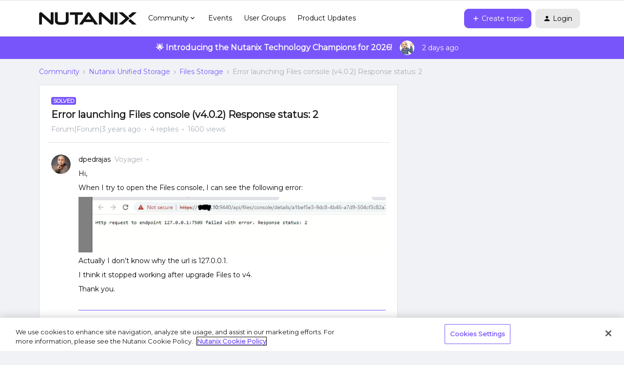

--- FILE ---
content_type: text/html; charset=UTF-8
request_url: https://next.nutanix.com/files-storage-71/error-launching-files-console-v4-0-2-response-status-2-40877?postid=61366
body_size: 40117
content:
<!DOCTYPE html>
<html lang="en">
<head>
                        <meta name="robots" content="index, follow" />
                        <script type="text/javascript" nonce="d689b6b1c3079b6d9c34ed11ef593d16196ec195ac89">(window.NREUM||(NREUM={})).init={ajax:{deny_list:["bam.nr-data.net"]},feature_flags:["soft_nav"]};(window.NREUM||(NREUM={})).loader_config={licenseKey:"5364be9000",applicationID:"99407455",browserID:"99410120"};;/*! For license information please see nr-loader-rum-1.304.0.min.js.LICENSE.txt */
(()=>{var e,t,r={122:(e,t,r)=>{"use strict";r.d(t,{a:()=>i});var n=r(944);function i(e,t){try{if(!e||"object"!=typeof e)return(0,n.R)(3);if(!t||"object"!=typeof t)return(0,n.R)(4);const r=Object.create(Object.getPrototypeOf(t),Object.getOwnPropertyDescriptors(t)),a=0===Object.keys(r).length?e:r;for(let s in a)if(void 0!==e[s])try{if(null===e[s]){r[s]=null;continue}Array.isArray(e[s])&&Array.isArray(t[s])?r[s]=Array.from(new Set([...e[s],...t[s]])):"object"==typeof e[s]&&"object"==typeof t[s]?r[s]=i(e[s],t[s]):r[s]=e[s]}catch(e){r[s]||(0,n.R)(1,e)}return r}catch(e){(0,n.R)(2,e)}}},154:(e,t,r)=>{"use strict";r.d(t,{OF:()=>c,RI:()=>i,WN:()=>u,bv:()=>a,gm:()=>s,mw:()=>o,sb:()=>d});var n=r(863);const i="undefined"!=typeof window&&!!window.document,a="undefined"!=typeof WorkerGlobalScope&&("undefined"!=typeof self&&self instanceof WorkerGlobalScope&&self.navigator instanceof WorkerNavigator||"undefined"!=typeof globalThis&&globalThis instanceof WorkerGlobalScope&&globalThis.navigator instanceof WorkerNavigator),s=i?window:"undefined"!=typeof WorkerGlobalScope&&("undefined"!=typeof self&&self instanceof WorkerGlobalScope&&self||"undefined"!=typeof globalThis&&globalThis instanceof WorkerGlobalScope&&globalThis),o=Boolean("hidden"===s?.document?.visibilityState),c=/iPad|iPhone|iPod/.test(s.navigator?.userAgent),d=c&&"undefined"==typeof SharedWorker,u=((()=>{const e=s.navigator?.userAgent?.match(/Firefox[/\s](\d+\.\d+)/);Array.isArray(e)&&e.length>=2&&e[1]})(),Date.now()-(0,n.t)())},163:(e,t,r)=>{"use strict";r.d(t,{j:()=>E});var n=r(384),i=r(741);var a=r(555);r(860).K7.genericEvents;const s="experimental.resources",o="register",c=e=>{if(!e||"string"!=typeof e)return!1;try{document.createDocumentFragment().querySelector(e)}catch{return!1}return!0};var d=r(614),u=r(944),l=r(122);const f="[data-nr-mask]",g=e=>(0,l.a)(e,(()=>{const e={feature_flags:[],experimental:{allow_registered_children:!1,resources:!1},mask_selector:"*",block_selector:"[data-nr-block]",mask_input_options:{color:!1,date:!1,"datetime-local":!1,email:!1,month:!1,number:!1,range:!1,search:!1,tel:!1,text:!1,time:!1,url:!1,week:!1,textarea:!1,select:!1,password:!0}};return{ajax:{deny_list:void 0,block_internal:!0,enabled:!0,autoStart:!0},api:{get allow_registered_children(){return e.feature_flags.includes(o)||e.experimental.allow_registered_children},set allow_registered_children(t){e.experimental.allow_registered_children=t},duplicate_registered_data:!1},browser_consent_mode:{enabled:!1},distributed_tracing:{enabled:void 0,exclude_newrelic_header:void 0,cors_use_newrelic_header:void 0,cors_use_tracecontext_headers:void 0,allowed_origins:void 0},get feature_flags(){return e.feature_flags},set feature_flags(t){e.feature_flags=t},generic_events:{enabled:!0,autoStart:!0},harvest:{interval:30},jserrors:{enabled:!0,autoStart:!0},logging:{enabled:!0,autoStart:!0},metrics:{enabled:!0,autoStart:!0},obfuscate:void 0,page_action:{enabled:!0},page_view_event:{enabled:!0,autoStart:!0},page_view_timing:{enabled:!0,autoStart:!0},performance:{capture_marks:!1,capture_measures:!1,capture_detail:!0,resources:{get enabled(){return e.feature_flags.includes(s)||e.experimental.resources},set enabled(t){e.experimental.resources=t},asset_types:[],first_party_domains:[],ignore_newrelic:!0}},privacy:{cookies_enabled:!0},proxy:{assets:void 0,beacon:void 0},session:{expiresMs:d.wk,inactiveMs:d.BB},session_replay:{autoStart:!0,enabled:!1,preload:!1,sampling_rate:10,error_sampling_rate:100,collect_fonts:!1,inline_images:!1,fix_stylesheets:!0,mask_all_inputs:!0,get mask_text_selector(){return e.mask_selector},set mask_text_selector(t){c(t)?e.mask_selector="".concat(t,",").concat(f):""===t||null===t?e.mask_selector=f:(0,u.R)(5,t)},get block_class(){return"nr-block"},get ignore_class(){return"nr-ignore"},get mask_text_class(){return"nr-mask"},get block_selector(){return e.block_selector},set block_selector(t){c(t)?e.block_selector+=",".concat(t):""!==t&&(0,u.R)(6,t)},get mask_input_options(){return e.mask_input_options},set mask_input_options(t){t&&"object"==typeof t?e.mask_input_options={...t,password:!0}:(0,u.R)(7,t)}},session_trace:{enabled:!0,autoStart:!0},soft_navigations:{enabled:!0,autoStart:!0},spa:{enabled:!0,autoStart:!0},ssl:void 0,user_actions:{enabled:!0,elementAttributes:["id","className","tagName","type"]}}})());var p=r(154),h=r(324);let m=0;const v={buildEnv:h.F3,distMethod:h.Xs,version:h.xv,originTime:p.WN},b={consented:!1},y={appMetadata:{},get consented(){return this.session?.state?.consent||b.consented},set consented(e){b.consented=e},customTransaction:void 0,denyList:void 0,disabled:!1,harvester:void 0,isolatedBacklog:!1,isRecording:!1,loaderType:void 0,maxBytes:3e4,obfuscator:void 0,onerror:void 0,ptid:void 0,releaseIds:{},session:void 0,timeKeeper:void 0,registeredEntities:[],jsAttributesMetadata:{bytes:0},get harvestCount(){return++m}},_=e=>{const t=(0,l.a)(e,y),r=Object.keys(v).reduce((e,t)=>(e[t]={value:v[t],writable:!1,configurable:!0,enumerable:!0},e),{});return Object.defineProperties(t,r)};var w=r(701);const x=e=>{const t=e.startsWith("http");e+="/",r.p=t?e:"https://"+e};var S=r(836),k=r(241);const R={accountID:void 0,trustKey:void 0,agentID:void 0,licenseKey:void 0,applicationID:void 0,xpid:void 0},A=e=>(0,l.a)(e,R),T=new Set;function E(e,t={},r,s){let{init:o,info:c,loader_config:d,runtime:u={},exposed:l=!0}=t;if(!c){const e=(0,n.pV)();o=e.init,c=e.info,d=e.loader_config}e.init=g(o||{}),e.loader_config=A(d||{}),c.jsAttributes??={},p.bv&&(c.jsAttributes.isWorker=!0),e.info=(0,a.D)(c);const f=e.init,h=[c.beacon,c.errorBeacon];T.has(e.agentIdentifier)||(f.proxy.assets&&(x(f.proxy.assets),h.push(f.proxy.assets)),f.proxy.beacon&&h.push(f.proxy.beacon),e.beacons=[...h],function(e){const t=(0,n.pV)();Object.getOwnPropertyNames(i.W.prototype).forEach(r=>{const n=i.W.prototype[r];if("function"!=typeof n||"constructor"===n)return;let a=t[r];e[r]&&!1!==e.exposed&&"micro-agent"!==e.runtime?.loaderType&&(t[r]=(...t)=>{const n=e[r](...t);return a?a(...t):n})})}(e),(0,n.US)("activatedFeatures",w.B),e.runSoftNavOverSpa&&=!0===f.soft_navigations.enabled&&f.feature_flags.includes("soft_nav")),u.denyList=[...f.ajax.deny_list||[],...f.ajax.block_internal?h:[]],u.ptid=e.agentIdentifier,u.loaderType=r,e.runtime=_(u),T.has(e.agentIdentifier)||(e.ee=S.ee.get(e.agentIdentifier),e.exposed=l,(0,k.W)({agentIdentifier:e.agentIdentifier,drained:!!w.B?.[e.agentIdentifier],type:"lifecycle",name:"initialize",feature:void 0,data:e.config})),T.add(e.agentIdentifier)}},234:(e,t,r)=>{"use strict";r.d(t,{W:()=>a});var n=r(836),i=r(687);class a{constructor(e,t){this.agentIdentifier=e,this.ee=n.ee.get(e),this.featureName=t,this.blocked=!1}deregisterDrain(){(0,i.x3)(this.agentIdentifier,this.featureName)}}},241:(e,t,r)=>{"use strict";r.d(t,{W:()=>a});var n=r(154);const i="newrelic";function a(e={}){try{n.gm.dispatchEvent(new CustomEvent(i,{detail:e}))}catch(e){}}},261:(e,t,r)=>{"use strict";r.d(t,{$9:()=>d,BL:()=>o,CH:()=>g,Dl:()=>_,Fw:()=>y,PA:()=>m,Pl:()=>n,Pv:()=>k,Tb:()=>l,U2:()=>a,V1:()=>S,Wb:()=>x,bt:()=>b,cD:()=>v,d3:()=>w,dT:()=>c,eY:()=>p,fF:()=>f,hG:()=>i,k6:()=>s,nb:()=>h,o5:()=>u});const n="api-",i="addPageAction",a="addToTrace",s="addRelease",o="finished",c="interaction",d="log",u="noticeError",l="pauseReplay",f="recordCustomEvent",g="recordReplay",p="register",h="setApplicationVersion",m="setCurrentRouteName",v="setCustomAttribute",b="setErrorHandler",y="setPageViewName",_="setUserId",w="start",x="wrapLogger",S="measure",k="consent"},289:(e,t,r)=>{"use strict";r.d(t,{GG:()=>a,Qr:()=>o,sB:()=>s});var n=r(878);function i(){return"undefined"==typeof document||"complete"===document.readyState}function a(e,t){if(i())return e();(0,n.sp)("load",e,t)}function s(e){if(i())return e();(0,n.DD)("DOMContentLoaded",e)}function o(e){if(i())return e();(0,n.sp)("popstate",e)}},324:(e,t,r)=>{"use strict";r.d(t,{F3:()=>i,Xs:()=>a,xv:()=>n});const n="1.304.0",i="PROD",a="CDN"},374:(e,t,r)=>{r.nc=(()=>{try{return document?.currentScript?.nonce}catch(e){}return""})()},384:(e,t,r)=>{"use strict";r.d(t,{NT:()=>s,US:()=>u,Zm:()=>o,bQ:()=>d,dV:()=>c,pV:()=>l});var n=r(154),i=r(863),a=r(910);const s={beacon:"bam.nr-data.net",errorBeacon:"bam.nr-data.net"};function o(){return n.gm.NREUM||(n.gm.NREUM={}),void 0===n.gm.newrelic&&(n.gm.newrelic=n.gm.NREUM),n.gm.NREUM}function c(){let e=o();return e.o||(e.o={ST:n.gm.setTimeout,SI:n.gm.setImmediate||n.gm.setInterval,CT:n.gm.clearTimeout,XHR:n.gm.XMLHttpRequest,REQ:n.gm.Request,EV:n.gm.Event,PR:n.gm.Promise,MO:n.gm.MutationObserver,FETCH:n.gm.fetch,WS:n.gm.WebSocket},(0,a.i)(...Object.values(e.o))),e}function d(e,t){let r=o();r.initializedAgents??={},t.initializedAt={ms:(0,i.t)(),date:new Date},r.initializedAgents[e]=t}function u(e,t){o()[e]=t}function l(){return function(){let e=o();const t=e.info||{};e.info={beacon:s.beacon,errorBeacon:s.errorBeacon,...t}}(),function(){let e=o();const t=e.init||{};e.init={...t}}(),c(),function(){let e=o();const t=e.loader_config||{};e.loader_config={...t}}(),o()}},389:(e,t,r)=>{"use strict";function n(e,t=500,r={}){const n=r?.leading||!1;let i;return(...r)=>{n&&void 0===i&&(e.apply(this,r),i=setTimeout(()=>{i=clearTimeout(i)},t)),n||(clearTimeout(i),i=setTimeout(()=>{e.apply(this,r)},t))}}function i(e){let t=!1;return(...r)=>{t||(t=!0,e.apply(this,r))}}r.d(t,{J:()=>i,s:()=>n})},555:(e,t,r)=>{"use strict";r.d(t,{D:()=>o,f:()=>s});var n=r(384),i=r(122);const a={beacon:n.NT.beacon,errorBeacon:n.NT.errorBeacon,licenseKey:void 0,applicationID:void 0,sa:void 0,queueTime:void 0,applicationTime:void 0,ttGuid:void 0,user:void 0,account:void 0,product:void 0,extra:void 0,jsAttributes:{},userAttributes:void 0,atts:void 0,transactionName:void 0,tNamePlain:void 0};function s(e){try{return!!e.licenseKey&&!!e.errorBeacon&&!!e.applicationID}catch(e){return!1}}const o=e=>(0,i.a)(e,a)},566:(e,t,r)=>{"use strict";r.d(t,{LA:()=>o,bz:()=>s});var n=r(154);const i="xxxxxxxx-xxxx-4xxx-yxxx-xxxxxxxxxxxx";function a(e,t){return e?15&e[t]:16*Math.random()|0}function s(){const e=n.gm?.crypto||n.gm?.msCrypto;let t,r=0;return e&&e.getRandomValues&&(t=e.getRandomValues(new Uint8Array(30))),i.split("").map(e=>"x"===e?a(t,r++).toString(16):"y"===e?(3&a()|8).toString(16):e).join("")}function o(e){const t=n.gm?.crypto||n.gm?.msCrypto;let r,i=0;t&&t.getRandomValues&&(r=t.getRandomValues(new Uint8Array(e)));const s=[];for(var o=0;o<e;o++)s.push(a(r,i++).toString(16));return s.join("")}},606:(e,t,r)=>{"use strict";r.d(t,{i:()=>a});var n=r(908);a.on=s;var i=a.handlers={};function a(e,t,r,a){s(a||n.d,i,e,t,r)}function s(e,t,r,i,a){a||(a="feature"),e||(e=n.d);var s=t[a]=t[a]||{};(s[r]=s[r]||[]).push([e,i])}},607:(e,t,r)=>{"use strict";r.d(t,{W:()=>n});const n=(0,r(566).bz)()},614:(e,t,r)=>{"use strict";r.d(t,{BB:()=>s,H3:()=>n,g:()=>d,iL:()=>c,tS:()=>o,uh:()=>i,wk:()=>a});const n="NRBA",i="SESSION",a=144e5,s=18e5,o={STARTED:"session-started",PAUSE:"session-pause",RESET:"session-reset",RESUME:"session-resume",UPDATE:"session-update"},c={SAME_TAB:"same-tab",CROSS_TAB:"cross-tab"},d={OFF:0,FULL:1,ERROR:2}},630:(e,t,r)=>{"use strict";r.d(t,{T:()=>n});const n=r(860).K7.pageViewEvent},646:(e,t,r)=>{"use strict";r.d(t,{y:()=>n});class n{constructor(e){this.contextId=e}}},687:(e,t,r)=>{"use strict";r.d(t,{Ak:()=>d,Ze:()=>f,x3:()=>u});var n=r(241),i=r(836),a=r(606),s=r(860),o=r(646);const c={};function d(e,t){const r={staged:!1,priority:s.P3[t]||0};l(e),c[e].get(t)||c[e].set(t,r)}function u(e,t){e&&c[e]&&(c[e].get(t)&&c[e].delete(t),p(e,t,!1),c[e].size&&g(e))}function l(e){if(!e)throw new Error("agentIdentifier required");c[e]||(c[e]=new Map)}function f(e="",t="feature",r=!1){if(l(e),!e||!c[e].get(t)||r)return p(e,t);c[e].get(t).staged=!0,g(e)}function g(e){const t=Array.from(c[e]);t.every(([e,t])=>t.staged)&&(t.sort((e,t)=>e[1].priority-t[1].priority),t.forEach(([t])=>{c[e].delete(t),p(e,t)}))}function p(e,t,r=!0){const s=e?i.ee.get(e):i.ee,c=a.i.handlers;if(!s.aborted&&s.backlog&&c){if((0,n.W)({agentIdentifier:e,type:"lifecycle",name:"drain",feature:t}),r){const e=s.backlog[t],r=c[t];if(r){for(let t=0;e&&t<e.length;++t)h(e[t],r);Object.entries(r).forEach(([e,t])=>{Object.values(t||{}).forEach(t=>{t[0]?.on&&t[0]?.context()instanceof o.y&&t[0].on(e,t[1])})})}}s.isolatedBacklog||delete c[t],s.backlog[t]=null,s.emit("drain-"+t,[])}}function h(e,t){var r=e[1];Object.values(t[r]||{}).forEach(t=>{var r=e[0];if(t[0]===r){var n=t[1],i=e[3],a=e[2];n.apply(i,a)}})}},699:(e,t,r)=>{"use strict";r.d(t,{It:()=>a,KC:()=>o,No:()=>i,qh:()=>s});var n=r(860);const i=16e3,a=1e6,s="SESSION_ERROR",o={[n.K7.logging]:!0,[n.K7.genericEvents]:!1,[n.K7.jserrors]:!1,[n.K7.ajax]:!1}},701:(e,t,r)=>{"use strict";r.d(t,{B:()=>a,t:()=>s});var n=r(241);const i=new Set,a={};function s(e,t){const r=t.agentIdentifier;a[r]??={},e&&"object"==typeof e&&(i.has(r)||(t.ee.emit("rumresp",[e]),a[r]=e,i.add(r),(0,n.W)({agentIdentifier:r,loaded:!0,drained:!0,type:"lifecycle",name:"load",feature:void 0,data:e})))}},741:(e,t,r)=>{"use strict";r.d(t,{W:()=>a});var n=r(944),i=r(261);class a{#e(e,...t){if(this[e]!==a.prototype[e])return this[e](...t);(0,n.R)(35,e)}addPageAction(e,t){return this.#e(i.hG,e,t)}register(e){return this.#e(i.eY,e)}recordCustomEvent(e,t){return this.#e(i.fF,e,t)}setPageViewName(e,t){return this.#e(i.Fw,e,t)}setCustomAttribute(e,t,r){return this.#e(i.cD,e,t,r)}noticeError(e,t){return this.#e(i.o5,e,t)}setUserId(e){return this.#e(i.Dl,e)}setApplicationVersion(e){return this.#e(i.nb,e)}setErrorHandler(e){return this.#e(i.bt,e)}addRelease(e,t){return this.#e(i.k6,e,t)}log(e,t){return this.#e(i.$9,e,t)}start(){return this.#e(i.d3)}finished(e){return this.#e(i.BL,e)}recordReplay(){return this.#e(i.CH)}pauseReplay(){return this.#e(i.Tb)}addToTrace(e){return this.#e(i.U2,e)}setCurrentRouteName(e){return this.#e(i.PA,e)}interaction(e){return this.#e(i.dT,e)}wrapLogger(e,t,r){return this.#e(i.Wb,e,t,r)}measure(e,t){return this.#e(i.V1,e,t)}consent(e){return this.#e(i.Pv,e)}}},782:(e,t,r)=>{"use strict";r.d(t,{T:()=>n});const n=r(860).K7.pageViewTiming},836:(e,t,r)=>{"use strict";r.d(t,{P:()=>o,ee:()=>c});var n=r(384),i=r(990),a=r(646),s=r(607);const o="nr@context:".concat(s.W),c=function e(t,r){var n={},s={},u={},l=!1;try{l=16===r.length&&d.initializedAgents?.[r]?.runtime.isolatedBacklog}catch(e){}var f={on:p,addEventListener:p,removeEventListener:function(e,t){var r=n[e];if(!r)return;for(var i=0;i<r.length;i++)r[i]===t&&r.splice(i,1)},emit:function(e,r,n,i,a){!1!==a&&(a=!0);if(c.aborted&&!i)return;t&&a&&t.emit(e,r,n);var o=g(n);h(e).forEach(e=>{e.apply(o,r)});var d=v()[s[e]];d&&d.push([f,e,r,o]);return o},get:m,listeners:h,context:g,buffer:function(e,t){const r=v();if(t=t||"feature",f.aborted)return;Object.entries(e||{}).forEach(([e,n])=>{s[n]=t,t in r||(r[t]=[])})},abort:function(){f._aborted=!0,Object.keys(f.backlog).forEach(e=>{delete f.backlog[e]})},isBuffering:function(e){return!!v()[s[e]]},debugId:r,backlog:l?{}:t&&"object"==typeof t.backlog?t.backlog:{},isolatedBacklog:l};return Object.defineProperty(f,"aborted",{get:()=>{let e=f._aborted||!1;return e||(t&&(e=t.aborted),e)}}),f;function g(e){return e&&e instanceof a.y?e:e?(0,i.I)(e,o,()=>new a.y(o)):new a.y(o)}function p(e,t){n[e]=h(e).concat(t)}function h(e){return n[e]||[]}function m(t){return u[t]=u[t]||e(f,t)}function v(){return f.backlog}}(void 0,"globalEE"),d=(0,n.Zm)();d.ee||(d.ee=c)},843:(e,t,r)=>{"use strict";r.d(t,{G:()=>a,u:()=>i});var n=r(878);function i(e,t=!1,r,i){(0,n.DD)("visibilitychange",function(){if(t)return void("hidden"===document.visibilityState&&e());e(document.visibilityState)},r,i)}function a(e,t,r){(0,n.sp)("pagehide",e,t,r)}},860:(e,t,r)=>{"use strict";r.d(t,{$J:()=>u,K7:()=>c,P3:()=>d,XX:()=>i,Yy:()=>o,df:()=>a,qY:()=>n,v4:()=>s});const n="events",i="jserrors",a="browser/blobs",s="rum",o="browser/logs",c={ajax:"ajax",genericEvents:"generic_events",jserrors:i,logging:"logging",metrics:"metrics",pageAction:"page_action",pageViewEvent:"page_view_event",pageViewTiming:"page_view_timing",sessionReplay:"session_replay",sessionTrace:"session_trace",softNav:"soft_navigations",spa:"spa"},d={[c.pageViewEvent]:1,[c.pageViewTiming]:2,[c.metrics]:3,[c.jserrors]:4,[c.spa]:5,[c.ajax]:6,[c.sessionTrace]:7,[c.softNav]:8,[c.sessionReplay]:9,[c.logging]:10,[c.genericEvents]:11},u={[c.pageViewEvent]:s,[c.pageViewTiming]:n,[c.ajax]:n,[c.spa]:n,[c.softNav]:n,[c.metrics]:i,[c.jserrors]:i,[c.sessionTrace]:a,[c.sessionReplay]:a,[c.logging]:o,[c.genericEvents]:"ins"}},863:(e,t,r)=>{"use strict";function n(){return Math.floor(performance.now())}r.d(t,{t:()=>n})},878:(e,t,r)=>{"use strict";function n(e,t){return{capture:e,passive:!1,signal:t}}function i(e,t,r=!1,i){window.addEventListener(e,t,n(r,i))}function a(e,t,r=!1,i){document.addEventListener(e,t,n(r,i))}r.d(t,{DD:()=>a,jT:()=>n,sp:()=>i})},908:(e,t,r)=>{"use strict";r.d(t,{d:()=>n,p:()=>i});var n=r(836).ee.get("handle");function i(e,t,r,i,a){a?(a.buffer([e],i),a.emit(e,t,r)):(n.buffer([e],i),n.emit(e,t,r))}},910:(e,t,r)=>{"use strict";r.d(t,{i:()=>a});var n=r(944);const i=new Map;function a(...e){return e.every(e=>{if(i.has(e))return i.get(e);const t="function"==typeof e?e.toString():"",r=t.includes("[native code]"),a=t.includes("nrWrapper");return r||a||(0,n.R)(64,e?.name||t),i.set(e,r),r})}},944:(e,t,r)=>{"use strict";r.d(t,{R:()=>i});var n=r(241);function i(e,t){"function"==typeof console.debug&&(console.debug("New Relic Warning: https://github.com/newrelic/newrelic-browser-agent/blob/main/docs/warning-codes.md#".concat(e),t),(0,n.W)({agentIdentifier:null,drained:null,type:"data",name:"warn",feature:"warn",data:{code:e,secondary:t}}))}},969:(e,t,r)=>{"use strict";r.d(t,{TZ:()=>n,XG:()=>o,rs:()=>i,xV:()=>s,z_:()=>a});const n=r(860).K7.metrics,i="sm",a="cm",s="storeSupportabilityMetrics",o="storeEventMetrics"},990:(e,t,r)=>{"use strict";r.d(t,{I:()=>i});var n=Object.prototype.hasOwnProperty;function i(e,t,r){if(n.call(e,t))return e[t];var i=r();if(Object.defineProperty&&Object.keys)try{return Object.defineProperty(e,t,{value:i,writable:!0,enumerable:!1}),i}catch(e){}return e[t]=i,i}}},n={};function i(e){var t=n[e];if(void 0!==t)return t.exports;var a=n[e]={exports:{}};return r[e](a,a.exports,i),a.exports}i.m=r,i.d=(e,t)=>{for(var r in t)i.o(t,r)&&!i.o(e,r)&&Object.defineProperty(e,r,{enumerable:!0,get:t[r]})},i.f={},i.e=e=>Promise.all(Object.keys(i.f).reduce((t,r)=>(i.f[r](e,t),t),[])),i.u=e=>"nr-rum-1.304.0.min.js",i.o=(e,t)=>Object.prototype.hasOwnProperty.call(e,t),e={},t="NRBA-1.304.0.PROD:",i.l=(r,n,a,s)=>{if(e[r])e[r].push(n);else{var o,c;if(void 0!==a)for(var d=document.getElementsByTagName("script"),u=0;u<d.length;u++){var l=d[u];if(l.getAttribute("src")==r||l.getAttribute("data-webpack")==t+a){o=l;break}}if(!o){c=!0;var f={296:"sha512-tNnsKh7sEi5qnOEjmYW54wF9lc9twbuUIEiTpbpfV42kPaT/NNHTcSHNOH7e7l2mLGs3aSxLkKpHPLPfb2Rz+g=="};(o=document.createElement("script")).charset="utf-8",i.nc&&o.setAttribute("nonce",i.nc),o.setAttribute("data-webpack",t+a),o.src=r,0!==o.src.indexOf(window.location.origin+"/")&&(o.crossOrigin="anonymous"),f[s]&&(o.integrity=f[s])}e[r]=[n];var g=(t,n)=>{o.onerror=o.onload=null,clearTimeout(p);var i=e[r];if(delete e[r],o.parentNode&&o.parentNode.removeChild(o),i&&i.forEach(e=>e(n)),t)return t(n)},p=setTimeout(g.bind(null,void 0,{type:"timeout",target:o}),12e4);o.onerror=g.bind(null,o.onerror),o.onload=g.bind(null,o.onload),c&&document.head.appendChild(o)}},i.r=e=>{"undefined"!=typeof Symbol&&Symbol.toStringTag&&Object.defineProperty(e,Symbol.toStringTag,{value:"Module"}),Object.defineProperty(e,"__esModule",{value:!0})},i.p="https://js-agent.newrelic.com/",(()=>{var e={374:0,840:0};i.f.j=(t,r)=>{var n=i.o(e,t)?e[t]:void 0;if(0!==n)if(n)r.push(n[2]);else{var a=new Promise((r,i)=>n=e[t]=[r,i]);r.push(n[2]=a);var s=i.p+i.u(t),o=new Error;i.l(s,r=>{if(i.o(e,t)&&(0!==(n=e[t])&&(e[t]=void 0),n)){var a=r&&("load"===r.type?"missing":r.type),s=r&&r.target&&r.target.src;o.message="Loading chunk "+t+" failed.\n("+a+": "+s+")",o.name="ChunkLoadError",o.type=a,o.request=s,n[1](o)}},"chunk-"+t,t)}};var t=(t,r)=>{var n,a,[s,o,c]=r,d=0;if(s.some(t=>0!==e[t])){for(n in o)i.o(o,n)&&(i.m[n]=o[n]);if(c)c(i)}for(t&&t(r);d<s.length;d++)a=s[d],i.o(e,a)&&e[a]&&e[a][0](),e[a]=0},r=self["webpackChunk:NRBA-1.304.0.PROD"]=self["webpackChunk:NRBA-1.304.0.PROD"]||[];r.forEach(t.bind(null,0)),r.push=t.bind(null,r.push.bind(r))})(),(()=>{"use strict";i(374);var e=i(566),t=i(741);class r extends t.W{agentIdentifier=(0,e.LA)(16)}var n=i(860);const a=Object.values(n.K7);var s=i(163);var o=i(908),c=i(863),d=i(261),u=i(241),l=i(944),f=i(701),g=i(969);function p(e,t,i,a){const s=a||i;!s||s[e]&&s[e]!==r.prototype[e]||(s[e]=function(){(0,o.p)(g.xV,["API/"+e+"/called"],void 0,n.K7.metrics,i.ee),(0,u.W)({agentIdentifier:i.agentIdentifier,drained:!!f.B?.[i.agentIdentifier],type:"data",name:"api",feature:d.Pl+e,data:{}});try{return t.apply(this,arguments)}catch(e){(0,l.R)(23,e)}})}function h(e,t,r,n,i){const a=e.info;null===r?delete a.jsAttributes[t]:a.jsAttributes[t]=r,(i||null===r)&&(0,o.p)(d.Pl+n,[(0,c.t)(),t,r],void 0,"session",e.ee)}var m=i(687),v=i(234),b=i(289),y=i(154),_=i(384);const w=e=>y.RI&&!0===e?.privacy.cookies_enabled;function x(e){return!!(0,_.dV)().o.MO&&w(e)&&!0===e?.session_trace.enabled}var S=i(389),k=i(699);class R extends v.W{constructor(e,t){super(e.agentIdentifier,t),this.agentRef=e,this.abortHandler=void 0,this.featAggregate=void 0,this.loadedSuccessfully=void 0,this.onAggregateImported=new Promise(e=>{this.loadedSuccessfully=e}),this.deferred=Promise.resolve(),!1===e.init[this.featureName].autoStart?this.deferred=new Promise((t,r)=>{this.ee.on("manual-start-all",(0,S.J)(()=>{(0,m.Ak)(e.agentIdentifier,this.featureName),t()}))}):(0,m.Ak)(e.agentIdentifier,t)}importAggregator(e,t,r={}){if(this.featAggregate)return;const n=async()=>{let n;await this.deferred;try{if(w(e.init)){const{setupAgentSession:t}=await i.e(296).then(i.bind(i,305));n=t(e)}}catch(e){(0,l.R)(20,e),this.ee.emit("internal-error",[e]),(0,o.p)(k.qh,[e],void 0,this.featureName,this.ee)}try{if(!this.#t(this.featureName,n,e.init))return(0,m.Ze)(this.agentIdentifier,this.featureName),void this.loadedSuccessfully(!1);const{Aggregate:i}=await t();this.featAggregate=new i(e,r),e.runtime.harvester.initializedAggregates.push(this.featAggregate),this.loadedSuccessfully(!0)}catch(e){(0,l.R)(34,e),this.abortHandler?.(),(0,m.Ze)(this.agentIdentifier,this.featureName,!0),this.loadedSuccessfully(!1),this.ee&&this.ee.abort()}};y.RI?(0,b.GG)(()=>n(),!0):n()}#t(e,t,r){if(this.blocked)return!1;switch(e){case n.K7.sessionReplay:return x(r)&&!!t;case n.K7.sessionTrace:return!!t;default:return!0}}}var A=i(630),T=i(614);class E extends R{static featureName=A.T;constructor(e){var t;super(e,A.T),this.setupInspectionEvents(e.agentIdentifier),t=e,p(d.Fw,function(e,r){"string"==typeof e&&("/"!==e.charAt(0)&&(e="/"+e),t.runtime.customTransaction=(r||"http://custom.transaction")+e,(0,o.p)(d.Pl+d.Fw,[(0,c.t)()],void 0,void 0,t.ee))},t),this.importAggregator(e,()=>i.e(296).then(i.bind(i,108)))}setupInspectionEvents(e){const t=(t,r)=>{t&&(0,u.W)({agentIdentifier:e,timeStamp:t.timeStamp,loaded:"complete"===t.target.readyState,type:"window",name:r,data:t.target.location+""})};(0,b.sB)(e=>{t(e,"DOMContentLoaded")}),(0,b.GG)(e=>{t(e,"load")}),(0,b.Qr)(e=>{t(e,"navigate")}),this.ee.on(T.tS.UPDATE,(t,r)=>{(0,u.W)({agentIdentifier:e,type:"lifecycle",name:"session",data:r})})}}var N=i(843),j=i(782);class I extends R{static featureName=j.T;constructor(e){super(e,j.T),y.RI&&((0,N.u)(()=>(0,o.p)("docHidden",[(0,c.t)()],void 0,j.T,this.ee),!0),(0,N.G)(()=>(0,o.p)("winPagehide",[(0,c.t)()],void 0,j.T,this.ee)),this.importAggregator(e,()=>i.e(296).then(i.bind(i,350))))}}class P extends R{static featureName=g.TZ;constructor(e){super(e,g.TZ),y.RI&&document.addEventListener("securitypolicyviolation",e=>{(0,o.p)(g.xV,["Generic/CSPViolation/Detected"],void 0,this.featureName,this.ee)}),this.importAggregator(e,()=>i.e(296).then(i.bind(i,623)))}}new class extends r{constructor(e){var t;(super(),y.gm)?(this.features={},(0,_.bQ)(this.agentIdentifier,this),this.desiredFeatures=new Set(e.features||[]),this.desiredFeatures.add(E),this.runSoftNavOverSpa=[...this.desiredFeatures].some(e=>e.featureName===n.K7.softNav),(0,s.j)(this,e,e.loaderType||"agent"),t=this,p(d.cD,function(e,r,n=!1){if("string"==typeof e){if(["string","number","boolean"].includes(typeof r)||null===r)return h(t,e,r,d.cD,n);(0,l.R)(40,typeof r)}else(0,l.R)(39,typeof e)},t),function(e){p(d.Dl,function(t){if("string"==typeof t||null===t)return h(e,"enduser.id",t,d.Dl,!0);(0,l.R)(41,typeof t)},e)}(this),function(e){p(d.nb,function(t){if("string"==typeof t||null===t)return h(e,"application.version",t,d.nb,!1);(0,l.R)(42,typeof t)},e)}(this),function(e){p(d.d3,function(){e.ee.emit("manual-start-all")},e)}(this),function(e){p(d.Pv,function(t=!0){if("boolean"==typeof t){if((0,o.p)(d.Pl+d.Pv,[t],void 0,"session",e.ee),e.runtime.consented=t,t){const t=e.features.page_view_event;t.onAggregateImported.then(e=>{const r=t.featAggregate;e&&!r.sentRum&&r.sendRum()})}}else(0,l.R)(65,typeof t)},e)}(this),this.run()):(0,l.R)(21)}get config(){return{info:this.info,init:this.init,loader_config:this.loader_config,runtime:this.runtime}}get api(){return this}run(){try{const e=function(e){const t={};return a.forEach(r=>{t[r]=!!e[r]?.enabled}),t}(this.init),t=[...this.desiredFeatures];t.sort((e,t)=>n.P3[e.featureName]-n.P3[t.featureName]),t.forEach(t=>{if(!e[t.featureName]&&t.featureName!==n.K7.pageViewEvent)return;if(this.runSoftNavOverSpa&&t.featureName===n.K7.spa)return;if(!this.runSoftNavOverSpa&&t.featureName===n.K7.softNav)return;const r=function(e){switch(e){case n.K7.ajax:return[n.K7.jserrors];case n.K7.sessionTrace:return[n.K7.ajax,n.K7.pageViewEvent];case n.K7.sessionReplay:return[n.K7.sessionTrace];case n.K7.pageViewTiming:return[n.K7.pageViewEvent];default:return[]}}(t.featureName).filter(e=>!(e in this.features));r.length>0&&(0,l.R)(36,{targetFeature:t.featureName,missingDependencies:r}),this.features[t.featureName]=new t(this)})}catch(e){(0,l.R)(22,e);for(const e in this.features)this.features[e].abortHandler?.();const t=(0,_.Zm)();delete t.initializedAgents[this.agentIdentifier]?.features,delete this.sharedAggregator;return t.ee.get(this.agentIdentifier).abort(),!1}}}({features:[E,I,P],loaderType:"lite"})})()})();</script>        <script src="//assets.adobedtm.com/2cd47122fe1d/d9891d7a991d/launch-15ea444b1708.min.js" async></script>

<!-- OneTrust Cookies Consent Notice start for next.nutanix.com -->

<script src="https://cdn.cookielaw.org/scripttemplates/otSDKStub.js"  type="text/javascript" charset="UTF-8" data-domain-script="01924d78-8f99-78fa-ab0d-baa2ce328251" ></script>
<script type="text/javascript">
function OptanonWrapper() { }
</script>
<!-- OneTrust Cookies Consent Notice end for next.nutanix.com -->

<link href="https://fonts.googleapis.com/css2?family=Montserrat&display=swap" rel="stylesheet">


    
        

<meta charset="UTF-8" />
<meta name="viewport" content="width=device-width, initial-scale=1.0" />
<meta name="format-detection" content="telephone=no">
<meta name="HandheldFriendly" content="true" />
<meta http-equiv="X-UA-Compatible" content="ie=edge">

<link rel="shortcut icon" type="image/png" href="https://uploads-us-west-2.insided.com/nutanix-us/attachment/01a588ae-d4de-406e-831a-497579504ea9.png" />
<title>Error launching Files console (v4.0.2) Response status: 2 | Nutanix Community</title>
<meta name="description" content="Hi, When I try to open the Files console, I can see the following error: Actually I don’t know why the url is 127.0.0.1. I think it stopped working afte...">

<meta property="og:title" content="Error launching Files console (v4.0.2) Response status: 2 | Nutanix Community"/>
<meta property="og:type" content="article" />
<meta property="og:url" content="https://next.nutanix.com/files-storage-71/error-launching-files-console-v4-0-2-response-status-2-40877?postid=61366"/>
<meta property="og:description" content="Hi, When I try to open the Files console, I can see the following error: Actually I don’t know why the url is 127.0.0.1. I think it stopped working after upgrade Files to v4.Thank you." />
<meta property="og:image" content="https://uploads-us-west-2.insided.com/nutanix-us/attachment/409cb778-b3ff-4324-a85c-06c35b25e7cb.png"/>
<meta property="og:image:secure_url" content="https://uploads-us-west-2.insided.com/nutanix-us/attachment/409cb778-b3ff-4324-a85c-06c35b25e7cb.png"/>
    <meta property="fb:app_id" content="153460858539656"/>


    <link rel="canonical" href="https://next.nutanix.com/files-storage-71/error-launching-files-console-v4-0-2-response-status-2-40877" />

        
<style id="css-variables">@font-face{ font-family:GothamRounded; src:url(https://d2060xxlz05ohv.cloudfront.net/_fonts/nutanix-us/fonts/GothamRounded/GothamRounded-Book.eot); src:url(https://d2060xxlz05ohv.cloudfront.net/_fonts/nutanix-us/fonts/GothamRounded/GothamRounded-Book.eot#iefix) format("embedded-opentype"),url(https://d2060xxlz05ohv.cloudfront.net/_fonts/nutanix-us/fonts/GothamRounded/GothamRounded-Book.woff) format("woff"),url(https://d2060xxlz05ohv.cloudfront.net/_fonts/nutanix-us/fonts/GothamRounded/GothamRounded-Book.ttf) format("truetype"),url(https://d2060xxlz05ohv.cloudfront.net/_fonts/nutanix-us/fonts/GothamRounded/GothamRounded-Book.svg#2dumbregular) format("svg"); font-style:normal; font-weight:normal } @font-face{ font-family:GothamRounded; src:url(https://d2060xxlz05ohv.cloudfront.net/_fonts/nutanix-us/fonts/GothamRounded/GothamRounded-Medium.eot); src:url(https://d2060xxlz05ohv.cloudfront.net/_fonts/nutanix-us/fonts/GothamRounded/GothamRounded-Medium.eot#iefix) format("embedded-opentype"),url(https://d2060xxlz05ohv.cloudfront.net/_fonts/nutanix-us/fonts/GothamRounded/GothamRounded-Medium.woff) format("woff"),url(https://d2060xxlz05ohv.cloudfront.net/_fonts/nutanix-us/fonts/GothamRounded/GothamRounded-Medium.ttf) format("truetype"),url(https://d2060xxlz05ohv.cloudfront.net/_fonts/nutanix-us/fonts/GothamRounded/GothamRounded-Medium.svg#2dumbregular) format("svg"); font-style:normal; font-weight:bold } @font-face{ font-family:GothamRounded; src:url(https://d2060xxlz05ohv.cloudfront.net/_fonts/nutanix-us/fonts/GothamRounded/GothamRounded-Light.eot); src:url(https://d2060xxlz05ohv.cloudfront.net/_fonts/nutanix-us/fonts/GothamRounded/GothamRounded-Light.eot#iefix) format("embedded-opentype"),url(https://d2060xxlz05ohv.cloudfront.net/_fonts/nutanix-us/fonts/GothamRounded/GothamRounded-Light.woff) format("woff"),url(https://d2060xxlz05ohv.cloudfront.net/_fonts/nutanix-us/fonts/GothamRounded/GothamRounded-Light.ttf) format("truetype"),url(https://d2060xxlz05ohv.cloudfront.net/_fonts/nutanix-us/fonts/GothamRounded/GothamRounded-Light.svg#2dumbregular) format("svg"); font-style:normal; font-weight:200 } html {--borderradius-base: 4px;--config--main-border-base-color: #e0e0e0ff;--config--main-button-base-font-color: #1a1a1a;--config--main-button-base-font-family: 'Montserrat', Arial, 'Arial Rounded MT', 'Arial Rounded MT Bold', Arial, sans-serif;--config--main-button-base-font-weight: 400;--config--main-button-base-radius: 4px;--config--main-button-base-texttransform: none;--config--main-color-alert: #a9484bff;--config--main-color-brand: #7855faff;--config--main-color-brand-secondary: #2aaae1ff;--config--main-color-contrast: #2aaae1;--config--main-color-day: #F6F9FC;--config--main-color-day-dark: #ededed;--config--main-color-day-light: #fff;--config--main-color-disabled: #f6f8faff;--config--main-color-dusk: #747474;--config--main-color-dusk-dark: #616a73;--config--main-color-dusk-light: #d5d7db;--config--main-color-highlighted: #B0DFF3;--config--main-color-info: #f79321ff;--config--main-color-night: #000000ff;--config--main-color-night-inverted: #f5f5f5;--config--main-color-night-light: #2b2b2b;--config--main-color-success: #7855faff;--config--main-font-base-lineheight: 1.5;--config--main-font-base-stack: 'Montserrat', Arial, 'Arial Rounded MT', 'Arial Rounded MT Bold', Arial, sans-serif;--config--main-font-base-style: normal;--config--main-font-base-weight: normal;--config--main-font-secondary: 'Montserrat', Arial, 'Arial Rounded MT', 'Arial Rounded MT Bold', Arial, sans-serif;--config--main-fonts: @font-face{ font-family:GothamRounded; src:url(https://d2060xxlz05ohv.cloudfront.net/_fonts/nutanix-us/fonts/GothamRounded/GothamRounded-Book.eot); src:url(https://d2060xxlz05ohv.cloudfront.net/_fonts/nutanix-us/fonts/GothamRounded/GothamRounded-Book.eot#iefix) format("embedded-opentype"),url(https://d2060xxlz05ohv.cloudfront.net/_fonts/nutanix-us/fonts/GothamRounded/GothamRounded-Book.woff) format("woff"),url(https://d2060xxlz05ohv.cloudfront.net/_fonts/nutanix-us/fonts/GothamRounded/GothamRounded-Book.ttf) format("truetype"),url(https://d2060xxlz05ohv.cloudfront.net/_fonts/nutanix-us/fonts/GothamRounded/GothamRounded-Book.svg#2dumbregular) format("svg"); font-style:normal; font-weight:normal } @font-face{ font-family:GothamRounded; src:url(https://d2060xxlz05ohv.cloudfront.net/_fonts/nutanix-us/fonts/GothamRounded/GothamRounded-Medium.eot); src:url(https://d2060xxlz05ohv.cloudfront.net/_fonts/nutanix-us/fonts/GothamRounded/GothamRounded-Medium.eot#iefix) format("embedded-opentype"),url(https://d2060xxlz05ohv.cloudfront.net/_fonts/nutanix-us/fonts/GothamRounded/GothamRounded-Medium.woff) format("woff"),url(https://d2060xxlz05ohv.cloudfront.net/_fonts/nutanix-us/fonts/GothamRounded/GothamRounded-Medium.ttf) format("truetype"),url(https://d2060xxlz05ohv.cloudfront.net/_fonts/nutanix-us/fonts/GothamRounded/GothamRounded-Medium.svg#2dumbregular) format("svg"); font-style:normal; font-weight:bold } @font-face{ font-family:GothamRounded; src:url(https://d2060xxlz05ohv.cloudfront.net/_fonts/nutanix-us/fonts/GothamRounded/GothamRounded-Light.eot); src:url(https://d2060xxlz05ohv.cloudfront.net/_fonts/nutanix-us/fonts/GothamRounded/GothamRounded-Light.eot#iefix) format("embedded-opentype"),url(https://d2060xxlz05ohv.cloudfront.net/_fonts/nutanix-us/fonts/GothamRounded/GothamRounded-Light.woff) format("woff"),url(https://d2060xxlz05ohv.cloudfront.net/_fonts/nutanix-us/fonts/GothamRounded/GothamRounded-Light.ttf) format("truetype"),url(https://d2060xxlz05ohv.cloudfront.net/_fonts/nutanix-us/fonts/GothamRounded/GothamRounded-Light.svg#2dumbregular) format("svg"); font-style:normal; font-weight:200 };--config--main-header-font-weight: 600;--config-anchor-base-color: #7855faff;--config-anchor-base-hover-color: #7855faff;--config-avatar-notification-background-color: #7855faff;--config-body-background-color: #f0f2f6ff;--config-body-wrapper-background-color: transparent;--config-body-wrapper-box-shadow: 0 0 0 transparent;--config-body-wrapper-max-width: 100%;--config-button-cancel-active-background-color: rgba(169, 72, 75, 0.15);--config-button-cancel-active-border-color: #733133;--config-button-cancel-active-color: #a9484b;--config-button-cancel-background-color: transparent;--config-button-cancel-border-color: #a9484b;--config-button-cancel-border-radius: 10px;--config-button-cancel-border-width: 1px;--config-button-cancel-box-shadow: 0 0 0 transparent;--config-button-cancel-color: #a9484b;--config-button-cancel-hover-background-color: rgba(169, 72, 75, 0.1);--config-button-cancel-hover-border-color: #85383B;--config-button-cancel-hover-color: #a9484b;--config-button-cta-active-background-color: #012855;--config-button-cta-active-border-color: #012855;--config-button-cta-active-border-width: 1px;--config-button-cta-active-box-shadow: 0 0 0 transparent;--config-button-cta-active-color: #fff;--config-button-cta-background-color: #7855FA;--config-button-cta-border-color: #7855FA;--config-button-cta-border-radius: 10px;--config-button-cta-border-width: 1px;--config-button-cta-box-shadow: 0 0 0 transparent;--config-button-cta-color: #fff;--config-button-cta-focus-background-color: #704bfaff;--config-button-cta-focus-border-color: #643cf9ff;--config-button-cta-focus-border-width: 1px;--config-button-cta-focus-color: #fff;--config-button-cta-hover-background-color: #01346E;--config-button-cta-hover-border-color: #01346E;--config-button-cta-hover-border-width: 1px;--config-button-cta-hover-box-shadow: 0 0 0 transparent;--config-button-cta-hover-color: #fff;--config-button-cta-spinner-color: #fff;--config-button-cta-spinner-hover-color: #fff;--config-button-secondary-active-background-color: #177BA6;--config-button-secondary-active-border-color: #177BA6;--config-button-secondary-active-border-width: 1px;--config-button-secondary-active-box-shadow: 0 0 0 transparent;--config-button-secondary-active-color: #000;--config-button-secondary-background-color: #E8E8E8;--config-button-secondary-border-color: #E8E8E8;--config-button-secondary-border-radius: 10px;--config-button-secondary-border-width: 1px;--config-button-secondary-box-shadow: 0 0 0 transparent;--config-button-secondary-color: #000;--config-button-secondary-focus-background-color: #1e9dd4ff;--config-button-secondary-focus-border-color: #1e9dd4ff;--config-button-secondary-focus-border-width: 1px;--config-button-secondary-focus-color: #000;--config-button-secondary-hover-background-color: #1A8CBD;--config-button-secondary-hover-border-color: #1A8CBD;--config-button-secondary-hover-border-width: 1px;--config-button-secondary-hover-box-shadow: 0 0 0 transparent;--config-button-secondary-hover-color: #fff;--config-button-secondary-spinner-color: #fff;--config-button-secondary-spinner-hover-color: #fff;--config-button-toggle-active-background-color: rgba(2, 77, 161, 0.15);--config-button-toggle-active-border-color: #012855;--config-button-toggle-active-color: #024da1;--config-button-toggle-background-color: transparent;--config-button-toggle-border-color: #024da1;--config-button-toggle-border-radius: 10px;--config-button-toggle-border-width: 1px;--config-button-toggle-box-shadow: 0 0 0 transparent;--config-button-toggle-color: #024da1;--config-button-toggle-filled-background-color: #7855faff;--config-button-toggle-filled-color: #fff;--config-button-toggle-filled-pseudo-color: #fff;--config-button-toggle-filled-spinner-color: #fff;--config-button-toggle-focus-border-color: #643cf9ff;--config-button-toggle-hover-background-color: rgba(2, 77, 161, 0.1);--config-button-toggle-hover-border-color: #01346E;--config-button-toggle-hover-color: #024da1;--config-button-toggle-on-active-background-color: rgba(2, 77, 161, 0.75);--config-button-toggle-on-active-border-color: #024da1;--config-button-toggle-on-active-color: #fff;--config-button-toggle-on-background-color: rgba(2, 77, 161, 0.6);--config-button-toggle-on-border-color: #024da1;--config-button-toggle-on-border-radius: 10px;--config-button-toggle-on-border-width: 1px;--config-button-toggle-on-box-shadow: 0 0 0 transparent;--config-button-toggle-on-color: #fff;--config-button-toggle-on-hover-background-color: rgba(2, 77, 161, 0.7);--config-button-toggle-on-hover-border-color: #024da1;--config-button-toggle-on-hover-color: #fff;--config-button-toggle-outline-background-color: #7855faff;--config-button-toggle-outline-color: #7855faff;--config-button-toggle-outline-pseudo-color: #7855faff;--config-button-toggle-outline-spinner-color: #7855faff;--config-content-type-article-color: #fff;--config-cookie-modal-background-color: rgba(60,60,60,.9);--config-cookie-modal-color: #fff;--config-create-topic-type-icon-color: #000000ff;--config-cta-close-button-color: #747474;--config-cta-icon-background-color: #7855faff;--config-cta-icon-check: #fff;--config-editor-comment-toolbar-background-color: #fff;--config-editor-comment-toolbar-button-color: #000000ff;--config-editor-comment-toolbar-button-hover-color: #7855faff;--config-footer-background-color: #000000ff;--config-footer-color: #fff;--config-header-color: #1a1a1aff;--config-header-color-inverted: #f5f5f5;--config-hero-background-position: 50% 0;--config-hero-color: #ffffffff;--config-hero-font-weight: bold;--config-hero-stats-background-color: #fff;--config-hero-stats-counter-font-weight: bold;--config-hero-text-shadow: none;--config-input-focus-color: #7855faff;--config-link-base-color: #000000ff;--config-link-base-hover-color: #7855faff;--config-link-hover-decoration: none;--config-main-navigation-background-color: #ffffff;--config-main-navigation-border-bottom-color: #e0e0e0;--config-main-navigation-border-top-color: #e0e0e0;--config-main-navigation-dropdown-background-color: #fff;--config-main-navigation-dropdown-color: #000000;--config-main-navigation-dropdown-font-weight: normal;--config-main-navigation-nav-color: #000000;--config-main-navigation-nav-link-color: #7855fa;--config-main-navigation-search-placeholder-color: #747474ff;--config-mention-selector-hover-selected-color: #fff;--config-meta-link-font-weight: normal;--config-meta-link-hover-color: #7855faff;--config-meta-text-color: #a7aeb5ff;--config-notification-widget-background-color: #7855faff;--config-notification-widget-color: #ffffffff;--config-pagination-active-page-color: #7855faff;--config-paging-item-hover-color: #7855faff;--config-pill-color: #fff;--config-powered-by-insided-display: visible;--config-profile-user-statistics-background-color: #fff;--config-sharpen-fonts: true;--config-sidebar-widget-color: #1a1a1aff;--config-sidebar-widget-font-family: 'Montserrat', Arial, 'Arial Rounded MT', 'Arial Rounded MT Bold', Arial, sans-serif;--config-sidebar-widget-font-weight: 600;--config-ssi-header-height: auto;--config-ssi-header-mobile-height: auto;--config-subcategory-hero-color: #ffffffff;--config-tag-modify-link-color: #7855faff;--config-tag-pill-background-color: #f0f2f6;--config-tag-pill-hover-background-color: #ffe1ffff;--config-tag-pill-hover-border-color: #7855faff;--config-tag-pill-hover-color: #7855faff;--config-thread-list-best-answer-background-color: #7855fa0d;--config-thread-list-best-answer-border-color: #7855fa;--config-thread-list-mod-break-background: #7855fa0d;--config-thread-list-mod-break-border-color: #7855faff;--config-thread-list-sticky-topic-background: #7855faf2;--config-thread-list-sticky-topic-border-color: #7855faff;--config-thread-list-sticky-topic-flag-color: #7855faff;--config-thread-list-topic-button-subscribe-border-width: 1px;--config-thread-list-topic-title-font-weight: bold;--config-thread-pill-answer-background-color: #7855fa;--config-thread-pill-author-background-color: #7855faff;--config-thread-pill-author-color: #fff;--config-thread-pill-question-background-color: #f79321ff;--config-thread-pill-question-color: #fff;--config-thread-pill-sticky-background-color: #7855faff;--config-thread-pill-sticky-color: #fff;--config-topic-page-answered-field-icon-color: #7855fa;--config-topic-page-answered-field-link-color: #7855faff;--config-topic-page-header-font-weight: 600;--config-topic-page-post-actions-active: #7855faff;--config-topic-page-post-actions-icon-color: #747474;--config-topic-page-quote-border-color: #e0e0e0ff;--config-topic-question-color: #f79321ff;--config-widget-box-shadow: 0 2px 4px 0 rgba(0,0,0,0.08);--config-widget-cta-background-color: #f0f2f6ff;--config-widget-cta-color: #000000ff;--config-widget-tabs-font-weight: normal;--config-widget-tabs-forum-list-header-color: #1a1a1aff;--config-widget-tabs-forum-list-header-hover-color: #7855faff;--config-card-border-radius: 3px;--config-card-border-width: 0;--config-card-background-color: #ffffff;--config-card-title-color: #1a1a1a;--config-card-text-color: #000000;--config-card-border-color: #e0e0e0;--config-card-hover-background-color: #ffffff;--config-card-hover-title-color: #1a1a1a;--config-card-hover-text-color: #000000;--config-card-hover-border-color: #e0e0e0;--config-card-hover-shadow: 0 5px 20px 0 rgba(0, 0, 0, 0.08);--config-card-active-background-color: #ffffff;--config-card-active-title-color: #1a1a1a;--config-card-active-text-color: #000000;--config-card-active-border-color: #e0e0e0;--config-sidebar-background-color: transparent;--config-sidebar-border-color: transparent;--config-sidebar-border-radius: 3px;--config-sidebar-border-width: 1px;--config-sidebar-shadow: 0 0 0 transparent;--config-list-views-use-card-theme: 0;--config-list-views-card-border-width: 1px;--config-list-views-card-border-radius: 5px;--config-list-views-card-default-background-color: #ffffff;--config-list-views-card-default-title-color: #1a1a1aff;--config-list-views-card-default-text-color: #000000ff;--config-list-views-card-default-border-color: #e0e0e0ff;--config-list-views-card-hover-background-color: #ffffff;--config-list-views-card-hover-title-color: #1a1a1aff;--config-list-views-card-hover-text-color: #000000ff;--config-list-views-card-hover-border-color: #e0e0e0ff;--config-list-views-card-click-background-color: #ffffff;--config-list-views-card-click-title-color: #1a1a1aff;--config-list-views-card-click-text-color: #000000ff;--config-list-views-card-click-border-color: #e0e0e0ff;--config-main-navigation-nav-font-weight: normal;--config-sidebar-widget-username-color: #000000ff;--config-username-hover-color: #7855faff;--config-username-hover-decoration: none;--config-checkbox-checked-color: #024da1;--config-content-type-article-background-color: #024da1;--config-content-type-survey-background-color: #024da1;--config-content-type-survey-color: #fff;--config-main-navigation-dropdown-hover-color: #024da1;--config-meta-icon-color: #747474;--config-tag-pill-border-color: #e0e0e0;--config-tag-pill-color: #000000;--config-username-color: #024da1;--config-widget-tabs-active-border-color: #024da1;--config-widgets-action-link-color: #024da1;--config--main-header-fontfamily: 'GothamRounded', Arial, 'Arial Rounded MT', 'Arial Rounded MT Bold', Arial, sans-serif;--config-brand-navigation-background-color: #024DA1;--config-button-border-width: 1px;--config-button-border-radius: 10px;--config-button-cta-hover-border-radius: 10px;--config-button-cta-active-border-radius: 10px;--config-button-secondary-hover-border-radius: 10px;--config-button-secondary-active-border-radius: 10px;--config-button-toggle-hover-border-radius: 10px;--config-button-toggle-active-border-radius: 10px;--config-button-toggle-on-hover-border-radius: 10px;--config-button-toggle-on-active-border-radius: 10px;--config-button-cancel-hover-border-radius: 10px;--config-button-cancel-active-border-radius: 10px;--config--favicon-url: https://uploads-us-west-2.insided.com/nutanix-us/attachment/01a588ae-d4de-406e-831a-497579504ea9.png;}</style>

<link href="https://dowpznhhyvkm4.cloudfront.net/2025-12-11-14-47-24-7e6020b8dd/dist/destination/css/preact-app.css" id='main-css' rel="stylesheet" type="text/css" />

<script nonce="d689b6b1c3079b6d9c34ed11ef593d16196ec195ac89">if (!(window.CSS && CSS.supports('color', 'var(--fake-var)'))) {
    document.head.removeChild(document.getElementById('main-css'))
    document.write('<link href="/destination.css" rel="stylesheet" type="text/css"><\x2flink>');
}</script>



        <meta name="google-site-verification" data-name="insided" content="jUJhsQ7vJk4neEgXtI3TLPGSMkCiPxoG-Gb2o7wkUo4" />
    <style> /* Align the sidebar on the homepage */
.homepage-widget-placeholder > div > div > div.homepage-widget-container--container-2-1-column_2 {
	margin-top: 10px !important;
}

/* Hide Terms and Conditions link in footer */
.templatefoot-privacy-links {
  display: none;
}

/* CSS for Groups Header  */
.group-overview-wrapper-title{
background-image: url("https://i.imgur.com/Rc9Uc8r.png");
  height: 240px;
  background-size: cover;
  align-items: center;
  justify-content: center;
  display:flex;
  margin-bottom: 32px;
  margin-top: 10px;
  color: white;
}
 </style>
</head>

<body id="customcss" class="twig_page-topic category-71 topic-40877">
<div data-preact="destination/modules/Accessibility/SkipToContent/SkipToContent" class="" data-props="{}"><a href="#main-content-target" class="skip-to-content-btn" aria-label>Skip to main content</a></div>

<div id="community-id" data-data=nutanix-us ></div>
<div id="device-type" data-data=desktop ></div>
<div id="list-views-use-card-theme" data-data=0 ></div>

    <main id='root' class='body-wrapper'>
                                            
                                            
                                    <div class="sitewidth flash-message-wrapper">
    <div class="col">
                    <div class="module templatehead">
                



            </div>
            </div>
</div>                    <div data-preact="widget-notification/FeaturedTopicsWrapper" class="" data-props="{&quot;widget&quot;:&quot;featuredBanner&quot;}"></div>
                                                                

                            
                                
    




<div data-preact="mega-menu/index" class="" data-props="{&quot;logo&quot;:&quot;https:\/\/uploads-us-west-2.insided.com\/nutanix-us\/attachment\/19e84a9c-1afb-41af-ac9d-34a3f5d01ddb.png&quot;,&quot;newTopicURL&quot;:&quot;\/topic\/new&quot;,&quot;communityCategoriesV2&quot;:[{&quot;id&quot;:1,&quot;title&quot;:&quot;All About Community&quot;,&quot;parentId&quot;:null,&quot;isContainer&quot;:true,&quot;children&quot;:[{&quot;id&quot;:11,&quot;title&quot;:&quot;Welcome&quot;,&quot;parentId&quot;:1,&quot;isContainer&quot;:false,&quot;children&quot;:[],&quot;visibleTopicsCount&quot;:11,&quot;url&quot;:&quot;https:\/\/next.nutanix.com\/welcome-11&quot;},{&quot;id&quot;:154,&quot;title&quot;:&quot;Community Blog&quot;,&quot;parentId&quot;:1,&quot;isContainer&quot;:false,&quot;children&quot;:[],&quot;visibleTopicsCount&quot;:406,&quot;url&quot;:&quot;https:\/\/next.nutanix.com\/community-blog-154&quot;},{&quot;id&quot;:153,&quot;title&quot;:&quot;Education Blog&quot;,&quot;parentId&quot;:1,&quot;isContainer&quot;:false,&quot;children&quot;:[],&quot;visibleTopicsCount&quot;:271,&quot;url&quot;:&quot;https:\/\/next.nutanix.com\/education-blog-153&quot;}],&quot;visibleTopicsCount&quot;:688,&quot;url&quot;:&quot;https:\/\/next.nutanix.com\/all-about-community-1&quot;},{&quot;id&quot;:75,&quot;title&quot;:&quot;Nutanix Cloud Infrastructure&quot;,&quot;parentId&quot;:null,&quot;isContainer&quot;:true,&quot;children&quot;:[{&quot;id&quot;:27,&quot;title&quot;:&quot;AHV Virtualization&quot;,&quot;parentId&quot;:75,&quot;isContainer&quot;:false,&quot;children&quot;:[],&quot;visibleTopicsCount&quot;:786,&quot;url&quot;:&quot;https:\/\/next.nutanix.com\/ahv-virtualization-27&quot;},{&quot;id&quot;:29,&quot;title&quot;:&quot;Nutanix Disaster Recovery&quot;,&quot;parentId&quot;:75,&quot;isContainer&quot;:false,&quot;children&quot;:[],&quot;visibleTopicsCount&quot;:277,&quot;url&quot;:&quot;https:\/\/next.nutanix.com\/nutanix-disaster-recovery-29&quot;},{&quot;id&quot;:149,&quot;title&quot;:&quot;Nutanix Cloud Clusters (NC2)&quot;,&quot;parentId&quot;:75,&quot;isContainer&quot;:false,&quot;children&quot;:[],&quot;visibleTopicsCount&quot;:64,&quot;url&quot;:&quot;https:\/\/next.nutanix.com\/nutanix-cloud-clusters-nc2-149&quot;}],&quot;visibleTopicsCount&quot;:1127,&quot;url&quot;:&quot;https:\/\/next.nutanix.com\/nutanix-cloud-infrastructure-75&quot;},{&quot;id&quot;:185,&quot;title&quot;:&quot;Cloud Native&quot;,&quot;parentId&quot;:null,&quot;isContainer&quot;:true,&quot;children&quot;:[{&quot;id&quot;:186,&quot;title&quot;:&quot;Nutanix Kubernetes Platform (NKP)&quot;,&quot;parentId&quot;:185,&quot;isContainer&quot;:false,&quot;children&quot;:[],&quot;visibleTopicsCount&quot;:17,&quot;url&quot;:&quot;https:\/\/next.nutanix.com\/nutanix-kubernetes-platform-nkp-186&quot;}],&quot;visibleTopicsCount&quot;:17,&quot;url&quot;:&quot;https:\/\/next.nutanix.com\/cloud-native-185&quot;},{&quot;id&quot;:179,&quot;title&quot;:&quot;Artificial Intelligence&quot;,&quot;parentId&quot;:null,&quot;isContainer&quot;:true,&quot;children&quot;:[{&quot;id&quot;:180,&quot;title&quot;:&quot;Nutanix Cloud Platform for AI&quot;,&quot;parentId&quot;:179,&quot;isContainer&quot;:false,&quot;children&quot;:[],&quot;visibleTopicsCount&quot;:5,&quot;url&quot;:&quot;https:\/\/next.nutanix.com\/nutanix-cloud-platform-for-ai-180&quot;}],&quot;visibleTopicsCount&quot;:5,&quot;url&quot;:&quot;https:\/\/next.nutanix.com\/artificial-intelligence-179&quot;},{&quot;id&quot;:5,&quot;title&quot;:&quot;Nutanix Cloud Manager&quot;,&quot;parentId&quot;:null,&quot;isContainer&quot;:true,&quot;children&quot;:[{&quot;id&quot;:55,&quot;title&quot;:&quot;Self-Service&quot;,&quot;parentId&quot;:5,&quot;isContainer&quot;:false,&quot;children&quot;:[],&quot;visibleTopicsCount&quot;:119,&quot;url&quot;:&quot;https:\/\/next.nutanix.com\/self-service-55&quot;},{&quot;id&quot;:26,&quot;title&quot;:&quot;Intelligent Operations&quot;,&quot;parentId&quot;:5,&quot;isContainer&quot;:false,&quot;children&quot;:[],&quot;visibleTopicsCount&quot;:448,&quot;url&quot;:&quot;https:\/\/next.nutanix.com\/intelligent-operations-26&quot;},{&quot;id&quot;:173,&quot;title&quot;:&quot;Cost Governance&quot;,&quot;parentId&quot;:5,&quot;isContainer&quot;:false,&quot;children&quot;:[],&quot;visibleTopicsCount&quot;:8,&quot;url&quot;:&quot;https:\/\/next.nutanix.com\/cost-governance-173&quot;},{&quot;id&quot;:177,&quot;title&quot;:&quot;Security Central&quot;,&quot;parentId&quot;:5,&quot;isContainer&quot;:false,&quot;children&quot;:[],&quot;visibleTopicsCount&quot;:5,&quot;url&quot;:&quot;https:\/\/next.nutanix.com\/security-central-177&quot;}],&quot;visibleTopicsCount&quot;:580,&quot;url&quot;:&quot;https:\/\/next.nutanix.com\/nutanix-cloud-manager-5&quot;},{&quot;id&quot;:169,&quot;title&quot;:&quot;Nutanix Unified Storage&quot;,&quot;parentId&quot;:null,&quot;isContainer&quot;:true,&quot;children&quot;:[{&quot;id&quot;:71,&quot;title&quot;:&quot;Files Storage&quot;,&quot;parentId&quot;:169,&quot;isContainer&quot;:false,&quot;children&quot;:[],&quot;visibleTopicsCount&quot;:163,&quot;url&quot;:&quot;https:\/\/next.nutanix.com\/files-storage-71&quot;},{&quot;id&quot;:170,&quot;title&quot;:&quot;Objects Storage&quot;,&quot;parentId&quot;:169,&quot;isContainer&quot;:false,&quot;children&quot;:[],&quot;visibleTopicsCount&quot;:19,&quot;url&quot;:&quot;https:\/\/next.nutanix.com\/objects-storage-170&quot;},{&quot;id&quot;:171,&quot;title&quot;:&quot;Volumes Block Storage&quot;,&quot;parentId&quot;:169,&quot;isContainer&quot;:false,&quot;children&quot;:[],&quot;visibleTopicsCount&quot;:12,&quot;url&quot;:&quot;https:\/\/next.nutanix.com\/volumes-block-storage-171&quot;}],&quot;visibleTopicsCount&quot;:194,&quot;url&quot;:&quot;https:\/\/next.nutanix.com\/nutanix-unified-storage-169&quot;},{&quot;id&quot;:160,&quot;title&quot;:&quot;Nutanix Database Service&quot;,&quot;parentId&quot;:null,&quot;isContainer&quot;:true,&quot;children&quot;:[{&quot;id&quot;:161,&quot;title&quot;:&quot;Nutanix Database Service&quot;,&quot;parentId&quot;:160,&quot;isContainer&quot;:false,&quot;children&quot;:[],&quot;visibleTopicsCount&quot;:32,&quot;url&quot;:&quot;https:\/\/next.nutanix.com\/nutanix-database-service-161&quot;}],&quot;visibleTopicsCount&quot;:32,&quot;url&quot;:&quot;https:\/\/next.nutanix.com\/nutanix-database-service-160&quot;},{&quot;id&quot;:3,&quot;title&quot;:&quot;Deployment Success&quot;,&quot;parentId&quot;:null,&quot;isContainer&quot;:true,&quot;children&quot;:[{&quot;id&quot;:22,&quot;title&quot;:&quot;How It works&quot;,&quot;parentId&quot;:3,&quot;isContainer&quot;:false,&quot;children&quot;:[],&quot;visibleTopicsCount&quot;:1489,&quot;url&quot;:&quot;https:\/\/next.nutanix.com\/how-it-works-22&quot;},{&quot;id&quot;:23,&quot;title&quot;:&quot;Installation &amp; Configuration&quot;,&quot;parentId&quot;:3,&quot;isContainer&quot;:false,&quot;children&quot;:[],&quot;visibleTopicsCount&quot;:1488,&quot;url&quot;:&quot;https:\/\/next.nutanix.com\/installation-configuration-23&quot;},{&quot;id&quot;:18,&quot;title&quot;:&quot;X-Ray Performance &amp; Reliability Tests&quot;,&quot;parentId&quot;:3,&quot;isContainer&quot;:false,&quot;children&quot;:[],&quot;visibleTopicsCount&quot;:27,&quot;url&quot;:&quot;https:\/\/next.nutanix.com\/x-ray-performance-reliability-tests-18&quot;},{&quot;id&quot;:19,&quot;title&quot;:&quot;Move Application Migration&quot;,&quot;parentId&quot;:3,&quot;isContainer&quot;:false,&quot;children&quot;:[],&quot;visibleTopicsCount&quot;:154,&quot;url&quot;:&quot;https:\/\/next.nutanix.com\/move-application-migration-19&quot;},{&quot;id&quot;:148,&quot;title&quot;:&quot;Sizer Configuration Estimator&quot;,&quot;parentId&quot;:3,&quot;isContainer&quot;:false,&quot;children&quot;:[],&quot;visibleTopicsCount&quot;:56,&quot;url&quot;:&quot;https:\/\/next.nutanix.com\/sizer-configuration-estimator-148&quot;},{&quot;id&quot;:176,&quot;title&quot;:&quot;Insights Support Automation&quot;,&quot;parentId&quot;:3,&quot;isContainer&quot;:false,&quot;children&quot;:[],&quot;visibleTopicsCount&quot;:3,&quot;url&quot;:&quot;https:\/\/next.nutanix.com\/insights-support-automation-176&quot;}],&quot;visibleTopicsCount&quot;:3217,&quot;url&quot;:&quot;https:\/\/next.nutanix.com\/deployment-success-3&quot;},{&quot;id&quot;:181,&quot;title&quot;:&quot;Nutanix Licensing&quot;,&quot;parentId&quot;:null,&quot;isContainer&quot;:true,&quot;children&quot;:[{&quot;id&quot;:182,&quot;title&quot;:&quot;AOS\/Prism licensing (Legacy Licensing)&quot;,&quot;parentId&quot;:181,&quot;isContainer&quot;:false,&quot;children&quot;:[],&quot;visibleTopicsCount&quot;:13,&quot;url&quot;:&quot;https:\/\/next.nutanix.com\/aos-prism-licensing-legacy-licensing-182&quot;},{&quot;id&quot;:183,&quot;title&quot;:&quot;NCM\/NCI\/NUS licensing (New Licensing)&quot;,&quot;parentId&quot;:181,&quot;isContainer&quot;:false,&quot;children&quot;:[],&quot;visibleTopicsCount&quot;:17,&quot;url&quot;:&quot;https:\/\/next.nutanix.com\/ncm-nci-nus-licensing-new-licensing-183&quot;},{&quot;id&quot;:184,&quot;title&quot;:&quot;Features and Tiers&quot;,&quot;parentId&quot;:181,&quot;isContainer&quot;:false,&quot;children&quot;:[],&quot;visibleTopicsCount&quot;:12,&quot;url&quot;:&quot;https:\/\/next.nutanix.com\/features-and-tiers-184&quot;}],&quot;visibleTopicsCount&quot;:42,&quot;url&quot;:&quot;https:\/\/next.nutanix.com\/nutanix-licensing-181&quot;},{&quot;id&quot;:9,&quot;title&quot;:&quot;Education&quot;,&quot;parentId&quot;:null,&quot;isContainer&quot;:true,&quot;children&quot;:[{&quot;id&quot;:77,&quot;title&quot;:&quot;Nutanix Certification &quot;,&quot;parentId&quot;:9,&quot;isContainer&quot;:false,&quot;children&quot;:[],&quot;visibleTopicsCount&quot;:256,&quot;url&quot;:&quot;https:\/\/next.nutanix.com\/nutanix-certification-77&quot;}],&quot;visibleTopicsCount&quot;:256,&quot;url&quot;:&quot;https:\/\/next.nutanix.com\/education-9&quot;},{&quot;id&quot;:68,&quot;title&quot;:&quot;International Forums&quot;,&quot;parentId&quot;:null,&quot;isContainer&quot;:true,&quot;children&quot;:[{&quot;id&quot;:70,&quot;title&quot;:&quot;\u65e5\u672c\u8a9e\u30d5\u30a9\u30fc\u30e9\u30e0 (Japanese)&quot;,&quot;parentId&quot;:68,&quot;isContainer&quot;:false,&quot;children&quot;:[],&quot;visibleTopicsCount&quot;:242,&quot;url&quot;:&quot;https:\/\/next.nutanix.com\/\u65e5\u672c\u8a9e\u30d5\u30a9\u30fc\u30e9\u30e0-japanese-70&quot;}],&quot;visibleTopicsCount&quot;:242,&quot;url&quot;:&quot;https:\/\/next.nutanix.com\/international-forums-68&quot;}],&quot;knowledgeBaseCategoriesV2&quot;:[],&quot;communityCustomerTitle&quot;:&quot;Nutanix Community&quot;,&quot;ssoLoginUrl&quot;:&quot;https:\/\/next.nutanix.com\/sso\/login?ssoType=saml&quot;,&quot;showAuthPage&quot;:false,&quot;items&quot;:[{&quot;key&quot;:&quot;community&quot;,&quot;visibility&quot;:true,&quot;name&quot;:&quot;Community&quot;},{&quot;key&quot;:&quot;custom&quot;,&quot;name&quot;:&quot;Blog&quot;,&quot;visibility&quot;:false,&quot;url&quot;:&quot;https:\/\/next.nutanix.com\/community-blog-154&quot;,&quot;external&quot;:false},{&quot;key&quot;:&quot;knowledgeBase&quot;,&quot;visibility&quot;:false,&quot;name&quot;:&quot;Knowledge Base&quot;},{&quot;key&quot;:&quot;ideation&quot;,&quot;visibility&quot;:false,&quot;name&quot;:&quot;Ideas&quot;,&quot;url&quot;:&quot;\/ideas&quot;},{&quot;key&quot;:&quot;event&quot;,&quot;visibility&quot;:true,&quot;name&quot;:&quot;Events&quot;,&quot;url&quot;:&quot;\/events&quot;},{&quot;key&quot;:&quot;group&quot;,&quot;visibility&quot;:true,&quot;name&quot;:&quot;User Groups&quot;,&quot;url&quot;:&quot;\/groups&quot;},{&quot;key&quot;:&quot;productUpdates&quot;,&quot;name&quot;:&quot;Product Updates&quot;,&quot;visibility&quot;:true,&quot;url&quot;:&quot;\/product-updates&quot;}],&quot;searchInfo&quot;:{&quot;isFederatedSalesforceSearch&quot;:false,&quot;isFederatedSkilljarSearch&quot;:false,&quot;isFederatedFreshdeskSearch&quot;:false,&quot;category&quot;:null,&quot;isParentCategory&quot;:null,&quot;isExtendableSearch&quot;:null},&quot;permissions&quot;:{&quot;ideation&quot;:true,&quot;productUpdates&quot;:true},&quot;enabledLanguages&quot;:[],&quot;publishedLanguages&quot;:[{&quot;id&quot;:&quot;0653137f-b8ec-7346-8000-4c5952edc955&quot;,&quot;code&quot;:&quot;en&quot;,&quot;iso&quot;:&quot;en-us&quot;,&quot;locale&quot;:&quot;en_US&quot;,&quot;name&quot;:&quot;English&quot;,&quot;isEnabled&quot;:true,&quot;isDefault&quot;:true,&quot;isPublished&quot;:true}],&quot;selectedLanguage&quot;:&quot;en&quot;,&quot;isSpacesOnly&quot;:false,&quot;phrases&quot;:{&quot;Common&quot;:{&quot;main.navigation.login&quot;:&quot;Login&quot;,&quot;advanced.search.filter.clear.all&quot;:&quot;Clear all&quot;,&quot;nav.title.forum.overview&quot;:&quot;Forum overview&quot;,&quot;nav.title.forum.recent.activity&quot;:&quot;Recently active topics&quot;,&quot;nav.title.forum.activity.last.visit&quot;:&quot;Active since last visit&quot;,&quot;nav.title.forum.unanswered.questions&quot;:&quot;Unanswered questions&quot;},&quot;Forum&quot;:{&quot;main.navigation.add_topic&quot;:&quot;Create topic&quot;,&quot;accessibility_label.show_search_bar&quot;:&quot;Show search bar&quot;,&quot;advanced.search.filters&quot;:&quot;Filters&quot;,&quot;show.results&quot;:&quot;Show results&quot;,&quot;autopilot.button.aria.label&quot;:&quot;Autopilot Button&quot;,&quot;nav.title.knowledgebase&quot;:&quot;Knowledge base&quot;,&quot;nav.title.community.overview&quot;:&quot;Community overview&quot;}},&quot;searchRevamp&quot;:true,&quot;aiSearchSummary&quot;:false,&quot;selectedTemplate&quot;:0}"><section class="main-navigation--wrapper header-navigation"><div class="main-navigation-sitewidth"><div class="header-navigation_logo-wrapper"><a target="_self" href="/" aria-label="Forum|go.to.homepage" class="header-navigation_logo-anchor" track="[object Object]"><img class="header-navigation_logo" src="https://uploads-us-west-2.insided.com/nutanix-us/attachment/19e84a9c-1afb-41af-ac9d-34a3f5d01ddb.png" alt="Nutanix Community Logo" /></a></div><div class="header-navigation-items-wrapper"><div class="header-navigation-items_and_search"><div class="header-navigation-items_and_search-inner"><nav role="navigation"><ul class="header-navigation-items_menu"><li class="header-navigation_list-item main-menu" track="[object Object]"><div class="dropdown-container"><button id="community-categories" aria-haspopup="true" type="button" style="background: none; border: none; font-weight: inherit; display: inline-block; padding: 0px; margin: 0px; cursor: pointer;"> <span style="display: flex; align-items: center;" class="main-menu-trigger"><span>Community</span><svg xmlns="http://www.w3.org/2000/svg" width="16" height="16" viewBox="0 0 24 24" fill="currentColor" role="img" aria-hidden="true" focusable="false"><path d="M7.41 8.58997L12 13.17L16.59 8.58997L18 9.99997L12 16L6 9.99997L7.41 8.58997Z"></path></svg></span></button><ul aria-labelledby="community-categories" Component="ul" tabIndex="-1" role="menu" class="dropdown dropdown--forums-overview is-hidden"><li aria-hidden="true" class="arrow is-hidden-S"></li><li class="main-menu-list--overflow-scroll"><ul class="main-menu-list main-menu-list--quicklinks"><li class="main-menu-list__item main-menu-list__item--no-hover" id="downshift-824-item-0" role="option"><a track="[object Object]" href="/" class="main-menu-link link--text"><span>Forum overview</span></a></li><li class="main-menu-list__item main-menu-list__item--no-hover" id="downshift-824-item-1" role="option"><a track="[object Object]" href="/activity/recent" class="main-menu-link link--text"><span>Recently active topics</span></a></li><li class="main-menu-list__item main-menu-list__item--no-hover" id="downshift-824-item-2" role="option"><a track="[object Object]" href="/activity/unanswered" class="main-menu-link link--text"><span>Unanswered questions</span></a></li></ul><ul class="main-menu-list"><li class="main-menu-list__item main-menu-list__item--no-hover" id="downshift-824-item-3" role="option"><div><a id="mega-menu-category-1" track="[object Object]" href="https://next.nutanix.com/all-about-community-1" title="All About Community" target rel class="link--text main-menu-link main-menu-link--category"><span class="main-menu-link__name"><strong>All About Community</strong></span><span class="text--meta"></span></a></div></li><li class="main-menu-list__item main-menu-list__item--no-hover" id="downshift-824-item-4" role="option"><div><a id="mega-menu-category-11" track="[object Object]" href="https://next.nutanix.com/welcome-11" title="Welcome" target rel class="link--text main-menu-link main-menu-link--category"><span class="main-menu-link__name">Welcome</span><span class="text--meta">11</span></a></div></li><li class="main-menu-list__item main-menu-list__item--no-hover" id="downshift-824-item-5" role="option"><div><a id="mega-menu-category-154" track="[object Object]" href="https://next.nutanix.com/community-blog-154" title="Community Blog" target rel class="link--text main-menu-link main-menu-link--category"><span class="main-menu-link__name">Community Blog</span><span class="text--meta">406</span></a></div></li><li class="main-menu-list__item main-menu-list__item--no-hover" id="downshift-824-item-6" role="option"><div><a id="mega-menu-category-153" track="[object Object]" href="https://next.nutanix.com/education-blog-153" title="Education Blog" target rel class="link--text main-menu-link main-menu-link--category"><span class="main-menu-link__name">Education Blog</span><span class="text--meta">271</span></a></div></li><li class="main-menu-list__item main-menu-list__item--no-hover" id="downshift-824-item-7" role="option"><div><a id="mega-menu-category-75" track="[object Object]" href="https://next.nutanix.com/nutanix-cloud-infrastructure-75" title="Nutanix Cloud Infrastructure" target rel class="link--text main-menu-link main-menu-link--category"><span class="main-menu-link__name"><strong>Nutanix Cloud Infrastructure</strong></span><span class="text--meta"></span></a></div></li><li class="main-menu-list__item main-menu-list__item--no-hover" id="downshift-824-item-8" role="option"><div><a id="mega-menu-category-27" track="[object Object]" href="https://next.nutanix.com/ahv-virtualization-27" title="AHV Virtualization" target rel class="link--text main-menu-link main-menu-link--category"><span class="main-menu-link__name">AHV Virtualization</span><span class="text--meta">786</span></a></div></li><li class="main-menu-list__item main-menu-list__item--no-hover" id="downshift-824-item-9" role="option"><div><a id="mega-menu-category-29" track="[object Object]" href="https://next.nutanix.com/nutanix-disaster-recovery-29" title="Nutanix Disaster Recovery" target rel class="link--text main-menu-link main-menu-link--category"><span class="main-menu-link__name">Nutanix Disaster Recovery</span><span class="text--meta">277</span></a></div></li><li class="main-menu-list__item main-menu-list__item--no-hover" id="downshift-824-item-10" role="option"><div><a id="mega-menu-category-149" track="[object Object]" href="https://next.nutanix.com/nutanix-cloud-clusters-nc2-149" title="Nutanix Cloud Clusters (NC2)" target rel class="link--text main-menu-link main-menu-link--category"><span class="main-menu-link__name">Nutanix Cloud Clusters (NC2)</span><span class="text--meta">64</span></a></div></li><li class="main-menu-list__item main-menu-list__item--no-hover" id="downshift-824-item-11" role="option"><div><a id="mega-menu-category-185" track="[object Object]" href="https://next.nutanix.com/cloud-native-185" title="Cloud Native" target rel class="link--text main-menu-link main-menu-link--category"><span class="main-menu-link__name"><strong>Cloud Native</strong></span><span class="text--meta"></span></a></div></li><li class="main-menu-list__item main-menu-list__item--no-hover" id="downshift-824-item-12" role="option"><div><a id="mega-menu-category-186" track="[object Object]" href="https://next.nutanix.com/nutanix-kubernetes-platform-nkp-186" title="Nutanix Kubernetes Platform (NKP)" target rel class="link--text main-menu-link main-menu-link--category"><span class="main-menu-link__name">Nutanix Kubernetes Platform (NKP)</span><span class="text--meta">17</span></a></div></li><li class="main-menu-list__item main-menu-list__item--no-hover" id="downshift-824-item-13" role="option"><div><a id="mega-menu-category-179" track="[object Object]" href="https://next.nutanix.com/artificial-intelligence-179" title="Artificial Intelligence" target rel class="link--text main-menu-link main-menu-link--category"><span class="main-menu-link__name"><strong>Artificial Intelligence</strong></span><span class="text--meta"></span></a></div></li><li class="main-menu-list__item main-menu-list__item--no-hover" id="downshift-824-item-14" role="option"><div><a id="mega-menu-category-180" track="[object Object]" href="https://next.nutanix.com/nutanix-cloud-platform-for-ai-180" title="Nutanix Cloud Platform for AI" target rel class="link--text main-menu-link main-menu-link--category"><span class="main-menu-link__name">Nutanix Cloud Platform for AI</span><span class="text--meta">5</span></a></div></li><li class="main-menu-list__item main-menu-list__item--no-hover" id="downshift-824-item-15" role="option"><div><a id="mega-menu-category-5" track="[object Object]" href="https://next.nutanix.com/nutanix-cloud-manager-5" title="Nutanix Cloud Manager" target rel class="link--text main-menu-link main-menu-link--category"><span class="main-menu-link__name"><strong>Nutanix Cloud Manager</strong></span><span class="text--meta"></span></a></div></li><li class="main-menu-list__item main-menu-list__item--no-hover" id="downshift-824-item-16" role="option"><div><a id="mega-menu-category-55" track="[object Object]" href="https://next.nutanix.com/self-service-55" title="Self-Service" target rel class="link--text main-menu-link main-menu-link--category"><span class="main-menu-link__name">Self-Service</span><span class="text--meta">119</span></a></div></li><li class="main-menu-list__item main-menu-list__item--no-hover" id="downshift-824-item-17" role="option"><div><a id="mega-menu-category-26" track="[object Object]" href="https://next.nutanix.com/intelligent-operations-26" title="Intelligent Operations" target rel class="link--text main-menu-link main-menu-link--category"><span class="main-menu-link__name">Intelligent Operations</span><span class="text--meta">448</span></a></div></li><li class="main-menu-list__item main-menu-list__item--no-hover" id="downshift-824-item-18" role="option"><div><a id="mega-menu-category-173" track="[object Object]" href="https://next.nutanix.com/cost-governance-173" title="Cost Governance" target rel class="link--text main-menu-link main-menu-link--category"><span class="main-menu-link__name">Cost Governance</span><span class="text--meta">8</span></a></div></li><li class="main-menu-list__item main-menu-list__item--no-hover" id="downshift-824-item-19" role="option"><div><a id="mega-menu-category-177" track="[object Object]" href="https://next.nutanix.com/security-central-177" title="Security Central" target rel class="link--text main-menu-link main-menu-link--category"><span class="main-menu-link__name">Security Central</span><span class="text--meta">5</span></a></div></li><li class="main-menu-list__item main-menu-list__item--no-hover" id="downshift-824-item-20" role="option"><div><a id="mega-menu-category-169" track="[object Object]" href="https://next.nutanix.com/nutanix-unified-storage-169" title="Nutanix Unified Storage" target rel class="link--text main-menu-link main-menu-link--category"><span class="main-menu-link__name"><strong>Nutanix Unified Storage</strong></span><span class="text--meta"></span></a></div></li><li class="main-menu-list__item main-menu-list__item--no-hover" id="downshift-824-item-21" role="option"><div><a id="mega-menu-category-71" track="[object Object]" href="https://next.nutanix.com/files-storage-71" title="Files Storage" target rel class="link--text main-menu-link main-menu-link--category"><span class="main-menu-link__name">Files Storage</span><span class="text--meta">163</span></a></div></li><li class="main-menu-list__item main-menu-list__item--no-hover" id="downshift-824-item-22" role="option"><div><a id="mega-menu-category-170" track="[object Object]" href="https://next.nutanix.com/objects-storage-170" title="Objects Storage" target rel class="link--text main-menu-link main-menu-link--category"><span class="main-menu-link__name">Objects Storage</span><span class="text--meta">19</span></a></div></li><li class="main-menu-list__item main-menu-list__item--no-hover" id="downshift-824-item-23" role="option"><div><a id="mega-menu-category-171" track="[object Object]" href="https://next.nutanix.com/volumes-block-storage-171" title="Volumes Block Storage" target rel class="link--text main-menu-link main-menu-link--category"><span class="main-menu-link__name">Volumes Block Storage</span><span class="text--meta">12</span></a></div></li><li class="main-menu-list__item main-menu-list__item--no-hover" id="downshift-824-item-24" role="option"><div><a id="mega-menu-category-160" track="[object Object]" href="https://next.nutanix.com/nutanix-database-service-160" title="Nutanix Database Service" target rel class="link--text main-menu-link main-menu-link--category"><span class="main-menu-link__name"><strong>Nutanix Database Service</strong></span><span class="text--meta"></span></a></div></li><li class="main-menu-list__item main-menu-list__item--no-hover" id="downshift-824-item-25" role="option"><div><a id="mega-menu-category-161" track="[object Object]" href="https://next.nutanix.com/nutanix-database-service-161" title="Nutanix Database Service" target rel class="link--text main-menu-link main-menu-link--category"><span class="main-menu-link__name">Nutanix Database Service</span><span class="text--meta">32</span></a></div></li><li class="main-menu-list__item main-menu-list__item--no-hover" id="downshift-824-item-26" role="option"><div><a id="mega-menu-category-3" track="[object Object]" href="https://next.nutanix.com/deployment-success-3" title="Deployment Success" target rel class="link--text main-menu-link main-menu-link--category"><span class="main-menu-link__name"><strong>Deployment Success</strong></span><span class="text--meta"></span></a></div></li><li class="main-menu-list__item main-menu-list__item--no-hover" id="downshift-824-item-27" role="option"><div><a id="mega-menu-category-22" track="[object Object]" href="https://next.nutanix.com/how-it-works-22" title="How It works" target rel class="link--text main-menu-link main-menu-link--category"><span class="main-menu-link__name">How It works</span><span class="text--meta">1489</span></a></div></li><li class="main-menu-list__item main-menu-list__item--no-hover" id="downshift-824-item-28" role="option"><div><a id="mega-menu-category-23" track="[object Object]" href="https://next.nutanix.com/installation-configuration-23" title="Installation &amp; Configuration" target rel class="link--text main-menu-link main-menu-link--category"><span class="main-menu-link__name">Installation &amp; Configuration</span><span class="text--meta">1488</span></a></div></li><li class="main-menu-list__item main-menu-list__item--no-hover" id="downshift-824-item-29" role="option"><div><a id="mega-menu-category-18" track="[object Object]" href="https://next.nutanix.com/x-ray-performance-reliability-tests-18" title="X-Ray Performance &amp; Reliability Tests" target rel class="link--text main-menu-link main-menu-link--category"><span class="main-menu-link__name">X-Ray Performance &amp; Reliability Tests</span><span class="text--meta">27</span></a></div></li><li class="main-menu-list__item main-menu-list__item--no-hover" id="downshift-824-item-30" role="option"><div><a id="mega-menu-category-19" track="[object Object]" href="https://next.nutanix.com/move-application-migration-19" title="Move Application Migration" target rel class="link--text main-menu-link main-menu-link--category"><span class="main-menu-link__name">Move Application Migration</span><span class="text--meta">154</span></a></div></li><li class="main-menu-list__item main-menu-list__item--no-hover" id="downshift-824-item-31" role="option"><div><a id="mega-menu-category-148" track="[object Object]" href="https://next.nutanix.com/sizer-configuration-estimator-148" title="Sizer Configuration Estimator" target rel class="link--text main-menu-link main-menu-link--category"><span class="main-menu-link__name">Sizer Configuration Estimator</span><span class="text--meta">56</span></a></div></li><li class="main-menu-list__item main-menu-list__item--no-hover" id="downshift-824-item-32" role="option"><div><a id="mega-menu-category-176" track="[object Object]" href="https://next.nutanix.com/insights-support-automation-176" title="Insights Support Automation" target rel class="link--text main-menu-link main-menu-link--category"><span class="main-menu-link__name">Insights Support Automation</span><span class="text--meta">3</span></a></div></li><li class="main-menu-list__item main-menu-list__item--no-hover" id="downshift-824-item-33" role="option"><div><a id="mega-menu-category-181" track="[object Object]" href="https://next.nutanix.com/nutanix-licensing-181" title="Nutanix Licensing" target rel class="link--text main-menu-link main-menu-link--category"><span class="main-menu-link__name"><strong>Nutanix Licensing</strong></span><span class="text--meta"></span></a></div></li><li class="main-menu-list__item main-menu-list__item--no-hover" id="downshift-824-item-34" role="option"><div><a id="mega-menu-category-182" track="[object Object]" href="https://next.nutanix.com/aos-prism-licensing-legacy-licensing-182" title="AOS/Prism licensing (Legacy Licensing)" target rel class="link--text main-menu-link main-menu-link--category"><span class="main-menu-link__name">AOS/Prism licensing (Legacy Licensing)</span><span class="text--meta">13</span></a></div></li><li class="main-menu-list__item main-menu-list__item--no-hover" id="downshift-824-item-35" role="option"><div><a id="mega-menu-category-183" track="[object Object]" href="https://next.nutanix.com/ncm-nci-nus-licensing-new-licensing-183" title="NCM/NCI/NUS licensing (New Licensing)" target rel class="link--text main-menu-link main-menu-link--category"><span class="main-menu-link__name">NCM/NCI/NUS licensing (New Licensing)</span><span class="text--meta">17</span></a></div></li><li class="main-menu-list__item main-menu-list__item--no-hover" id="downshift-824-item-36" role="option"><div><a id="mega-menu-category-184" track="[object Object]" href="https://next.nutanix.com/features-and-tiers-184" title="Features and Tiers" target rel class="link--text main-menu-link main-menu-link--category"><span class="main-menu-link__name">Features and Tiers</span><span class="text--meta">12</span></a></div></li><li class="main-menu-list__item main-menu-list__item--no-hover" id="downshift-824-item-37" role="option"><div><a id="mega-menu-category-9" track="[object Object]" href="https://next.nutanix.com/education-9" title="Education" target rel class="link--text main-menu-link main-menu-link--category"><span class="main-menu-link__name"><strong>Education</strong></span><span class="text--meta"></span></a></div></li><li class="main-menu-list__item main-menu-list__item--no-hover" id="downshift-824-item-38" role="option"><div><a id="mega-menu-category-77" track="[object Object]" href="https://next.nutanix.com/nutanix-certification-77" title="Nutanix Certification " target rel class="link--text main-menu-link main-menu-link--category"><span class="main-menu-link__name">Nutanix Certification </span><span class="text--meta">256</span></a></div></li><li class="main-menu-list__item main-menu-list__item--no-hover" id="downshift-824-item-39" role="option"><div><a id="mega-menu-category-68" track="[object Object]" href="https://next.nutanix.com/international-forums-68" title="International Forums" target rel class="link--text main-menu-link main-menu-link--category"><span class="main-menu-link__name"><strong>International Forums</strong></span><span class="text--meta"></span></a></div></li><li class="main-menu-list__item main-menu-list__item--no-hover" id="downshift-824-item-40" role="option"><div><a id="mega-menu-category-70" track="[object Object]" href="https://next.nutanix.com/日本語フォーラム-japanese-70" title="日本語フォーラム (Japanese)" target rel class="link--text main-menu-link main-menu-link--category"><span class="main-menu-link__name">日本語フォーラム (Japanese)</span><span class="text--meta">242</span></a></div></li></ul></li></ul></div></li><li class="header-navigation_list-item"><a track="[object Object]" class="header-navigation_link title-events" href="/events" target rel>Events</a></li><li class="header-navigation_list-item"><a track="[object Object]" class="header-navigation_link title-user-groups" href="/groups" target rel>User Groups</a></li><li class="header-navigation_list-item"><a track="[object Object]" class="header-navigation_link title-product-updates" href="/product-updates" target rel>Product Updates</a></li></ul></nav><div class="header-navigation-items_hamburger"><div class="slider-menu"><span class="slider-trigger" role="button" tabIndex="0"><svg xmlns="http://www.w3.org/2000/svg" width="24" height="24" viewBox="0 0 24 24" fill="none" role="img" aria-hidden="true" focusable="false"><path d="M3 18H21V16H3V18ZM3 13H21V11H3V13ZM3 6V8H21V6H3Z" fill="currentColor"></path></svg></span></div></div><div class="header-navigation_logo-wrapper is-hidden-L"><a target="_self" href="/" aria-label="Forum|go.to.homepage" class="header-navigation_logo-anchor" track="[object Object]"><img class="header-navigation_logo" src="https://uploads-us-west-2.insided.com/nutanix-us/attachment/19e84a9c-1afb-41af-ac9d-34a3f5d01ddb.png" alt="Nutanix Community Logo" /></a></div></div></div></div><section class="main-navigation--nav-buttons-wrapper" data-view="MainNavigation"><ul><li class="is-hidden-S"><a href="/topic/new" data-track="{&quot;trigger&quot;:&quot;navigation&quot;,&quot;type&quot;:&quot;Topic Initiated&quot;}" data-ga-track="{&quot;eventCategory&quot;:&quot;Homepage&quot;,&quot;eventAction&quot;:&quot;Create topic clicked&quot;,&quot;eventLabel&quot;:{&quot;Position&quot;:&quot;Navigation&quot;}}" class="menu-create-topic qa-menu-create-topic btn btn--cta" role="button" title="Create topic"><span aria-hidden="true" class="header-navigation-button-icon"><svg xmlns="http://www.w3.org/2000/svg" width="16" height="16" viewBox="0 0 24 24" fill="currentColor" role="img" aria-hidden="true" focusable="false"><path d="M19 13H13V19H11V13H5V11H11V5H13V11H19V13Z"></path></svg></span><span>Create topic</span></a></li><li><a role="button" href="https://next.nutanix.com/sso/login?ssoType=saml" class="header-login-button qa-header-login-button btn btn--secondary"><span aria-hidden="true" class="header-navigation-button-icon"><svg xmlns="http://www.w3.org/2000/svg" width="16" height="16" viewBox="0 0 24 24" fill="currentColor" role="img" aria-hidden="true" focusable="false"><path d="M12 12C14.21 12 16 10.21 16 8C16 5.79 14.21 4 12 4C9.79 4 8 5.79 8 8C8 10.21 9.79 12 12 12ZM12 14C9.33 14 4 15.34 4 18V20H20V18C20 15.34 14.67 14 12 14Z" fill="currentColor"></path></svg></span><span>Login</span></a></li></ul></section></div></section></div>

                    
                                                                

                            <div data-preact="topic-banner/TopicBanner" class="widget--notification qa-widget-notification custom-notification" data-props="{&quot;serverSideProps&quot;:{&quot;topicIds&quot;:[{&quot;id&quot;:45110,&quot;title&quot;:&quot;\ud83c\udf1f Introducing the Nutanix Technology Champions for 2026!&quot;,&quot;url&quot;:&quot;\/topic\/show?tid=45110&amp;fid=154&quot;,&quot;type&quot;:&quot;article&quot;}]},&quot;selectedTopic&quot;:{&quot;url&quot;:&quot;https:\/\/next.nutanix.com\/community-blog-154\/introducing-the-nutanix-technology-champions-for-2026-45110&quot;,&quot;title&quot;:&quot;\ud83c\udf1f Introducing the Nutanix Technology Champions for 2026!&quot;,&quot;description&quot;:&quot;&lt;p&gt;We\u2019re thrilled to unveil the 2026 Nutanix Technology Champions. An extraordinary group of visionaries, builders, creators, and advocates shaping the future of enterprise cloud computing.&lt;\/p&gt;&lt;p&gt;This cohort isn\u2019t just smart.&lt;\/p&gt;&lt;p&gt;They\u2019re generous with their expertise.&lt;\/p&gt;&lt;p&gt;They lead, teach, challenge, and create belonging at the same time elevating the Nutanix ecosystem in ways that ripple far beyond technical excellence.&lt;\/p&gt;&lt;p&gt;Welcome to a new year of innovation, collaboration, and inspired leadership. \u2728&lt;\/p&gt;&lt;h3&gt;\ud83c\udf0d Who Are the 2026 Champions?&lt;\/h3&gt;&lt;p&gt;This year\u2019s champions come from every corner of the globe and representing cloud, networking, virtualization, DevOps, security, platform engineering, and everything in between. You\u2019ll find:&lt;\/p&gt;&lt;p&gt;\u2714 Hybrid cloud architects&lt;br \/&gt;\u2714 Kubernetes explorers&lt;br \/&gt;\u2714 Automation ninjas&lt;br \/&gt;\u2714 AI experimenters&lt;br \/&gt;\u2714 Community mentors&lt;\/p&gt;&lt;p&gt;They are curious minds and bold builders who cross boundaries, break silos, and push what\u2019s possible within enterprise technology.&lt;\/p&gt;&lt;p&gt;Their work shows up as:&lt;\/p&gt;&lt;p&gt;\ud83d\udcdd Insightful blogs&lt;br \/&gt;\ud83c\udf99 Webinars and talks&lt;br \/&gt;\ud83d\udcac Product feedback&lt;br \/&gt;\ud83d\ude80 User group leadership&lt;br \/&gt;\ud83d\udee0 Innovative technical solutions&lt;br \/&gt;\ud83e\udd1d Mentorship and peer support&lt;\/p&gt;&lt;p&gt;And this year, they\u2019re raising the bar again.&lt;\/p&gt;&lt;h3&gt;\ud83d\udca1 In Their Words&lt;\/h3&gt;&lt;blockquote&gt;&lt;p&gt;\u201cBeing part of this community has transformed my career \u2014 not just through knowledge, but through the people, ideas, and opportunities it unlocks. I\u2019m honored to continue this journey as a Nutanix Technology Champion for 2026.\u201d&lt;\/p&gt;&lt;\/blockquote&gt;&lt;p&gt;\ud83e\udd1d That spirit says it all.&lt;\/p&gt;&lt;p&gt;Champions don\u2019t just implement, they inspire.&lt;\/p&gt;&lt;h3&gt;\ud83d\udd2d Looking Ahead: What Makes 2026 Exciting?&lt;\/h3&gt;&lt;p&gt;This year, we\u2019re entering a new chapter filled with:&lt;\/p&gt;&lt;p&gt;\u2728 More workshops, meetups, and tech deep dives&lt;br \/&gt;\u2728 Fresh learning tracks, from AI infrastructure to Cloud Native innovation&lt;br \/&gt;\u2728 New mentorship connections&lt;br \/&gt;\u2728 Early access collaboration with product teams&lt;br \/&gt;\u2728 Opportunities to publish, teach, and influence&lt;\/p&gt;&lt;p&gt;Together, these champions will host conversations that shape industry direction and customer success.&lt;\/p&gt;&lt;h3&gt;\ud83c\udf1f A Community-Led Movement&lt;\/h3&gt;&lt;p&gt;The NTC program has always been more than a badge, it\u2019s:&lt;\/p&gt;&lt;p&gt;\u2714 A collective of experts&lt;br \/&gt;\u2714 A trusted voice for customer need&lt;br \/&gt;\u2714 A catalyst for product innovation&lt;br \/&gt;\u2714 A place where belonging fuels growth&lt;\/p&gt;&lt;p&gt;Each champion brings a spark and together, they are a lighthouse for the Nutanix ecosystem.&lt;\/p&gt;&lt;h3&gt;\ud83c\udf89 Join Us in Congratulating the 2026 Champions!&lt;\/h3&gt;&lt;p&gt;Drop a comment below, share your applause on social, and follow their journeys throughout the year.&lt;\/p&gt;&lt;p&gt;Whether it\u2019s:&lt;\/p&gt;&lt;p&gt;\ud83d\udca1 A blog post that shifts your thinking&lt;br \/&gt;\ud83c\udfa4 A webinar that unlocks new skills&lt;br \/&gt;\ud83e\udd14 A conversation that reframes your approach&lt;\/p&gt;&lt;p&gt;\u2014 the impact of these champions will be felt far and wide.&lt;\/p&gt;&lt;p&gt;To the &lt;strong&gt;2026 Nutanix Technology Champions&lt;\/strong&gt;:&lt;\/p&gt;&lt;p&gt;Thank you for your passion, brilliance, curiosity, and community leadership.&lt;\/p&gt;&lt;p&gt;You are one of the &lt;strong&gt;core engines of innovation&lt;\/strong&gt; at Nutanix, and we can\u2019t wait to see what you build next.&lt;\/p&gt;&lt;table&gt;&lt;thead&gt;&lt;tr&gt;&lt;th colspan=\&quot;3\&quot; style=\&quot;text-align:center;width:744px;\&quot;&gt;Nutanix Technology Champions 2026&lt;\/th&gt;\t\t&lt;\/tr&gt;&lt;\/thead&gt;&lt;tbody&gt;&lt;tr&gt;&lt;td style=\&quot;width:256px;\&quot;&gt;Adam Behman&lt;\/td&gt;\t\t\t&lt;td style=\&quot;width:222px;\&quot;&gt;Adrian Junger&lt;\/td&gt;\t\t\t&lt;td style=\&quot;width:266px;\&quot;&gt;Andrea Martins Ribeiro&lt;\/td&gt;\t\t&lt;\/tr&gt;&lt;tr&gt;&lt;td style=\&quot;width:256px;\&quot;&gt;Andrew Rae&lt;\/td&gt;\t\t\t&lt;td style=\&quot;width:222px;\&quot;&gt;Aqib Khan&lt;\/td&gt;\t\t\t&lt;td style=\&quot;width:266px;\&quot;&gt;Avi Coren&lt;\/td&gt;\t\t&lt;\/tr&gt;&lt;tr&gt;&lt;td style=\&quot;width:256px;\&quot;&gt;Bart Donders&lt;\/td&gt;\t\t\t&lt;td style=\&quot;width:222px;\&quot;&gt;Benjamin Olivier&lt;\/td&gt;\t\t\t&lt;td style=\&quot;width:266px;\&quot;&gt;Benjamin Wolf&lt;\/td&gt;\t\t&lt;\/tr&gt;&lt;tr&gt;&lt;td style=\&quot;width:256px;\&quot;&gt;Borja Caballero Cervantes&lt;\/td&gt;\t\t\t&lt;td style=\&quot;width:222px;\&quot;&gt;Brad Burgess&lt;\/td&gt;\t\t\t&lt;td style=\&quot;width:266px;\&quot;&gt;Brian Ethington&lt;\/td&gt;\t\t&lt;\/tr&gt;&lt;tr&gt;&lt;td style=\&quot;width:256px;\&quot;&gt;Bryan Kuhn&lt;\/td&gt;\t\t\t&lt;td style=\&quot;width:222px;\&quot;&gt;Chad Dorr&lt;\/td&gt;\t\t\t&lt;td style=\&quot;width:266px;\&quot;&gt;Chelis Camargo&lt;\/td&gt;\t\t&lt;\/tr&gt;&lt;tr&gt;&lt;td style=\&quot;width:256px;\&quot;&gt;Craig Stones&lt;\/td&gt;\t\t\t&lt;td style=\&quot;width:222px;\&quot;&gt;Csaba Keresztessy&lt;\/td&gt;\t\t\t&lt;td style=\&quot;width:266px;\&quot;&gt;Dallas L. Powell\u00a0&lt;\/td&gt;\t\t&lt;\/tr&gt;&lt;tr&gt;&lt;td style=\&quot;width:256px;\&quot;&gt;Daniel Paz&lt;\/td&gt;\t\t\t&lt;td style=\&quot;width:222px;\&quot;&gt;Dave Strum&lt;\/td&gt;\t\t\t&lt;td style=\&quot;width:266px;\&quot;&gt;Derek Sailors&lt;\/td&gt;\t\t&lt;\/tr&gt;&lt;tr&gt;&lt;td style=\&quot;width:256px;\&quot;&gt;Devin T Costa&lt;\/td&gt;\t\t\t&lt;td style=\&quot;width:222px;\&quot;&gt;Drew Plaster&lt;\/td&gt;\t\t\t&lt;td style=\&quot;width:266px;\&quot;&gt;Faisal Jawaid&lt;\/td&gt;\t\t&lt;\/tr&gt;&lt;tr&gt;&lt;td style=\&quot;width:256px;\&quot;&gt;Frank Mazzotti&lt;\/td&gt;\t\t\t&lt;td style=\&quot;width:222px;\&quot;&gt;Frank Recker&lt;\/td&gt;\t\t\t&lt;td style=\&quot;width:266px;\&quot;&gt;Gael VENIN&lt;\/td&gt;\t\t&lt;\/tr&gt;&lt;tr&gt;&lt;td style=\&quot;width:256px;\&quot;&gt;Go Watanabe&lt;\/td&gt;\t\t\t&lt;td style=\&quot;width:222px;\&quot;&gt;Hakim Bhungrawala&lt;\/td&gt;\t\t\t&lt;td style=\&quot;width:266px;\&quot;&gt;Hern\u00e1n Scavetta&lt;\/td&gt;\t\t&lt;\/tr&gt;&lt;tr&gt;&lt;td style=\&quot;width:256px;\&quot;&gt;Jagdev Singh Virdi&lt;\/td&gt;\t\t\t&lt;td style=\&quot;width:222px;\&quot;&gt;Jamie Terrell&lt;\/td&gt;\t\t\t&lt;td style=\&quot;width:266px;\&quot;&gt;Jarod Hallmark&lt;\/td&gt;\t\t&lt;\/tr&gt;&lt;tr&gt;&lt;td style=\&quot;width:256px;\&quot;&gt;Jarrod Lovas&lt;\/td&gt;\t\t\t&lt;td style=\&quot;width:222px;\&quot;&gt;Jason Taylor&lt;\/td&gt;\t\t\t&lt;td style=\&quot;width:266px;\&quot;&gt;Jeffrey Festus&lt;\/td&gt;\t\t&lt;\/tr&gt;&lt;tr&gt;&lt;td style=\&quot;width:256px;\&quot;&gt;Jeroen Tielen&lt;\/td&gt;\t\t\t&lt;td style=\&quot;width:222px;\&quot;&gt;Jim Florence&lt;\/td&gt;\t\t\t&lt;td style=\&quot;width:266px;\&quot;&gt;Joe Becker&lt;\/td&gt;\t\t&lt;\/tr&gt;&lt;tr&gt;&lt;td style=\&quot;width:256px;\&quot;&gt;Joel Cason&lt;\/td&gt;\t\t\t&lt;td style=\&quot;width:222px;\&quot;&gt;John Hamilton&lt;\/td&gt;\t\t\t&lt;td style=\&quot;width:266px;\&quot;&gt;John Hein&lt;\/td&gt;\t\t&lt;\/tr&gt;&lt;tr&gt;&lt;td style=\&quot;width:256px;\&quot;&gt;John Sam height&lt;\/td&gt;\t\t\t&lt;td style=\&quot;width:222px;\&quot;&gt;Jon Dustin&lt;\/td&gt;\t\t\t&lt;td style=\&quot;width:266px;\&quot;&gt;Jonas H\u00f6gman&lt;\/td&gt;\t\t&lt;\/tr&gt;&lt;tr&gt;&lt;td style=\&quot;width:256px;\&quot;&gt;Julien Dumur&lt;\/td&gt;\t\t\t&lt;td style=\&quot;width:222px;\&quot;&gt;Justin McAlister&lt;\/td&gt;\t\t\t&lt;td style=\&quot;width:266px;\&quot;&gt;Keigo Tomomatsu&lt;\/td&gt;\t\t&lt;\/tr&gt;&lt;tr&gt;&lt;td style=\&quot;width:256px;\&quot;&gt;Ken Farrell&lt;\/td&gt;\t\t\t&lt;td style=\&quot;width:222px;\&quot;&gt;Kevin Grube&lt;\/td&gt;\t\t\t&lt;td style=\&quot;width:266px;\&quot;&gt;Kevin Kimball&lt;\/td&gt;\t\t&lt;\/tr&gt;&lt;tr&gt;&lt;td style=\&quot;width:256px;\&quot;&gt;Kevin Megee&lt;\/td&gt;\t\t\t&lt;td style=\&quot;width:222px;\&quot;&gt;Kim Mount&lt;\/td&gt;\t\t\t&lt;td style=\&quot;width:266px;\&quot;&gt;Leandro Wagner Paes&lt;\/td&gt;\t\t&lt;\/tr&gt;&lt;tr&gt;&lt;td style=\&quot;width:256px;\&quot;&gt;Manuel Marquardt&lt;\/td&gt;\t\t\t&lt;td style=\&quot;width:222px;\&quot;&gt;Marc Heynderickx&lt;\/td&gt;\t\t\t&lt;td style=\&quot;width:266px;\&quot;&gt;Marco Tubben&lt;\/td&gt;\t\t&lt;\/tr&gt;&lt;tr&gt;&lt;td style=\&quot;width:256px;\&quot;&gt;Mark Forrest&lt;\/td&gt;\t\t\t&lt;td style=\&quot;width:222px;\&quot;&gt;Mark Josepher&lt;\/td&gt;\t\t\t&lt;td style=\&quot;width:266px;\&quot;&gt;Mark Morgan&lt;\/td&gt;\t\t&lt;\/tr&gt;&lt;tr&gt;&lt;td style=\&quot;width:256px;\&quot;&gt;Markus Sigmund&lt;\/td&gt;\t\t\t&lt;td style=\&quot;width:222px;\&quot;&gt;Matthew Day&lt;\/td&gt;\t\t\t&lt;td style=\&quot;width:266px;\&quot;&gt;Mike Dent&lt;\/td&gt;\t\t&lt;\/tr&gt;&lt;tr&gt;&lt;td style=\&quot;width:256px;\&quot;&gt;Mikhail Kisselyov&lt;\/td&gt;\t\t\t&lt;td style=\&quot;width:222px;\&quot;&gt;Muthu Kumar Raja&lt;\/td&gt;\t\t\t&lt;td style=\&quot;width:266px;\&quot;&gt;Nicole Reader&lt;\/td&gt;\t\t&lt;\/tr&gt;&lt;tr&gt;&lt;td style=\&quot;width:256px;\&quot;&gt;Nuno Borba&lt;\/td&gt;\t\t\t&lt;td style=\&quot;width:222px;\&quot;&gt;Patrick Damen&lt;\/td&gt;\t\t\t&lt;td style=\&quot;width:266px;\&quot;&gt;Paul Bitton&lt;\/td&gt;\t\t&lt;\/tr&gt;&lt;tr&gt;&lt;td style=\&quot;width:256px;\&quot;&gt;Paul Butryn&lt;\/td&gt;\t\t\t&lt;td style=\&quot;width:222px;\&quot;&gt;Pavan Kumar chavariya\u00a0&lt;\/td&gt;\t\t\t&lt;td style=\&quot;width:266px;\&quot;&gt;Qamar Abbas&lt;\/td&gt;\t\t&lt;\/tr&gt;&lt;tr&gt;&lt;td style=\&quot;width:256px;\&quot;&gt;Raj Patel&lt;\/td&gt;\t\t\t&lt;td style=\&quot;width:222px;\&quot;&gt;Rajeev Verma&lt;\/td&gt;\t\t\t&lt;td style=\&quot;width:266px;\&quot;&gt;Rene van den Bedem&lt;\/td&gt;\t\t&lt;\/tr&gt;&lt;tr&gt;&lt;td style=\&quot;width:256px;\&quot;&gt;Rick Schlander&lt;\/td&gt;\t\t\t&lt;td style=\&quot;width:222px;\&quot;&gt;Rob Schweizer&lt;\/td&gt;\t\t\t&lt;td style=\&quot;width:266px;\&quot;&gt;Robbie Black&lt;\/td&gt;\t\t&lt;\/tr&gt;&lt;tr&gt;&lt;td style=\&quot;width:256px;\&quot;&gt;Robert Bennett&lt;\/td&gt;\t\t\t&lt;td style=\&quot;width:222px;\&quot;&gt;Roger Lund&lt;\/td&gt;\t\t\t&lt;td style=\&quot;width:266px;\&quot;&gt;Ryan Kruse&lt;\/td&gt;\t\t&lt;\/tr&gt;&lt;tr&gt;&lt;td style=\&quot;width:256px;\&quot;&gt;Samuel Larson&lt;\/td&gt;\t\t\t&lt;td style=\&quot;width:222px;\&quot;&gt;Scott Osborne&lt;\/td&gt;\t\t\t&lt;td style=\&quot;width:266px;\&quot;&gt;Sebastian Wischer&lt;\/td&gt;\t\t&lt;\/tr&gt;&lt;tr&gt;&lt;td style=\&quot;width:256px;\&quot;&gt;Simon Huizenga&lt;\/td&gt;\t\t\t&lt;td style=\&quot;width:222px;\&quot;&gt;Stephen Kay&lt;\/td&gt;\t\t\t&lt;td style=\&quot;width:266px;\&quot;&gt;Stephen Linker&lt;\/td&gt;\t\t&lt;\/tr&gt;&lt;tr&gt;&lt;td style=\&quot;width:256px;\&quot;&gt;Steve Cooper&lt;\/td&gt;\t\t\t&lt;td style=\&quot;width:222px;\&quot;&gt;Steve Elgan&lt;\/td&gt;\t\t\t&lt;td style=\&quot;width:266px;\&quot;&gt;Steve Heinzig&lt;\/td&gt;\t\t&lt;\/tr&gt;&lt;tr&gt;&lt;td style=\&quot;width:256px;\&quot;&gt;Takahiro HAGIWARA&lt;\/td&gt;\t\t\t&lt;td style=\&quot;width:222px;\&quot;&gt;Thomas Dory&lt;\/td&gt;\t\t\t&lt;td style=\&quot;width:266px;\&quot;&gt;Todd Burris&lt;\/td&gt;\t\t&lt;\/tr&gt;&lt;tr&gt;&lt;td style=\&quot;width:256px;\&quot;&gt;Toshiya Nagahama&lt;\/td&gt;\t\t\t&lt;td style=\&quot;width:222px;\&quot;&gt;Uday Veer\u00a0&lt;\/td&gt;\t\t\t&lt;td style=\&quot;width:266px;\&quot;&gt;Venkateswarlu Kuruva&lt;\/td&gt;\t\t&lt;\/tr&gt;&lt;tr&gt;&lt;td style=\&quot;width:256px;\&quot;&gt;Vinicius Sondermann\u00a0&lt;\/td&gt;\t\t\t&lt;td style=\&quot;width:222px;\&quot;&gt;Weithenn Wang&lt;\/td&gt;\t\t\t&lt;td style=\&quot;width:266px;\&quot;&gt;Will Fulmer&lt;\/td&gt;\t\t&lt;\/tr&gt;&lt;tr&gt;&lt;td style=\&quot;width:256px;\&quot;&gt;William Louth&lt;\/td&gt;\t\t\t&lt;td style=\&quot;width:222px;\&quot;&gt;\u00a0&lt;\/td&gt;\t\t\t&lt;td style=\&quot;width:266px;\&quot;&gt;\u00a0&lt;\/td&gt;\t\t&lt;\/tr&gt;&lt;\/tbody&gt;&lt;\/table&gt;&lt;h3&gt;\u00a0&lt;\/h3&gt;&lt;h3&gt;\ud83e\udd42 Here\u2019s to a phenomenal year ahead \u2014 onward, champions!&lt;\/h3&gt;&lt;p&gt;\ud83d\ude80 Didn\u2019t Make It This Year? You\u2019re Not Done Yet.&lt;\/p&gt;&lt;p&gt;Pro tip that 99% of people never act on:&lt;\/p&gt;&lt;p&gt;&lt;strong&gt;Start now.&lt;\/strong&gt;&lt;\/p&gt;&lt;ul&gt;&lt;li&gt;Launch that blog you\u2019ve been talking about&lt;\/li&gt;\t&lt;li&gt;Share your technical insights&lt;\/li&gt;\t&lt;li&gt;Present at a user group or webinar&lt;\/li&gt;\t&lt;li&gt;Become visible in the community&lt;\/li&gt;&lt;\/ul&gt;&lt;p&gt;This time next year, you could be here with the world cheering you on.&lt;\/p&gt;&lt;p&gt;Need help? Connect with us on the community site or DM \u200b&lt;user-mention data-id=\&quot;7898\&quot;&gt;@aluciani&lt;\/user-mention&gt;\u00a0and let\u2019s make 2027 your victory lap.&lt;\/p&gt;&lt;h3&gt;\ud83d\udce3 Now Over to You&lt;\/h3&gt;&lt;p&gt;Help spread the celebration:&lt;\/p&gt;&lt;p&gt;\ud83d\udd01 Share this post&lt;\/p&gt;&lt;p&gt;\ud83d\udce3 Congratulate your favorite champions&lt;\/p&gt;&lt;p&gt;\ud83c\udff7 Use hashtag #Nutanix and #NTC2026&lt;\/p&gt;&lt;p&gt;Let\u2019s amplify voices, build connection, and kick off our strongest community year yet.&lt;\/p&gt;&lt;p&gt;\u00a0&lt;\/p&gt;&lt;h3 style=\&quot;text-align:center;\&quot;&gt;\u2728 Cheers to the Nutanix Technology Champions of 2026! \u2728&lt;\/h3&gt;&lt;p style=\&quot;text-align:center;\&quot;&gt;One Platform to Run Apps, Data, and AI Anywhere \u2014 and the community is stronger than ever.&lt;\/p&gt;&quot;,&quot;id&quot;:45110,&quot;featuredImage&quot;:&quot;https:\/\/uploads-us-west-2.insided.com\/nutanix-us\/attachment\/f1c1d745-b6e2-4b67-aeac-0cf2b056a23e_thumb.jpg&quot;,&quot;label&quot;:&quot;Blog&quot;,&quot;replyCount&quot;:0,&quot;views&quot;:1081,&quot;post&quot;:{&quot;id&quot;:76623,&quot;author&quot;:{&quot;id&quot;:7898,&quot;url&quot;:&quot;\/members\/aluciani-7898&quot;,&quot;name&quot;:&quot;aluciani&quot;,&quot;avatar&quot;:&quot;https:\/\/uploads-us-west-2.insided.com\/nutanix-us\/icon\/200x200\/77accf89-4f79-48be-81e6-c2ac5507e29b.png&quot;,&quot;userTitle&quot;:&quot;Chevalier&quot;,&quot;rank&quot;:{&quot;isBold&quot;:false,&quot;isItalic&quot;:false,&quot;isUnderline&quot;:false,&quot;name&quot;:&quot;Chevalier&quot;,&quot;color&quot;:&quot;#660099&quot;},&quot;userLevel&quot;:7,&quot;badges&quot;:[{&quot;title&quot;:&quot;Acclaim&quot;,&quot;url&quot;:&quot;https:\/\/uploads-us-west-2.insided.com\/nutanix-us\/attachment\/9cdccffa-1497-4d39-a7b8-e0e01671711f_thumb.png&quot;},{&quot;title&quot;:&quot;Admiration&quot;,&quot;url&quot;:&quot;https:\/\/uploads-us-west-2.insided.com\/nutanix-us\/attachment\/44c17ed1-991e-4852-a894-dd54254f550a_thumb.png&quot;},{&quot;title&quot;:&quot;Adulation&quot;,&quot;url&quot;:&quot;https:\/\/uploads-us-west-2.insided.com\/nutanix-us\/attachment\/af5f1480-352a-4d6f-9112-369ba0a571e5_thumb.png&quot;},{&quot;title&quot;:&quot;Applause&quot;,&quot;url&quot;:&quot;https:\/\/uploads-us-west-2.insided.com\/nutanix-us\/attachment\/a097e734-598c-47ab-b0eb-4a456cd0e466_thumb.png&quot;},{&quot;title&quot;:&quot;Approachable&quot;,&quot;url&quot;:&quot;https:\/\/uploads-us-west-2.insided.com\/nutanix-us\/attachment\/9857fb33-30cb-41fc-b2eb-3533e43d3642_thumb.png&quot;},{&quot;title&quot;:&quot;Blogger&quot;,&quot;url&quot;:&quot;https:\/\/uploads-us-west-2.insided.com\/nutanix-us\/attachment\/da50944b-2fc4-4350-b296-c18cc8f6d425_thumb.png&quot;},{&quot;title&quot;:&quot;Celebration&quot;,&quot;url&quot;:&quot;https:\/\/uploads-us-west-2.insided.com\/nutanix-us\/attachment\/d86259e9-f2d5-4c09-83e2-7f76316577a4_thumb.png&quot;},{&quot;title&quot;:&quot;Contributor&quot;,&quot;url&quot;:&quot;https:\/\/uploads-us-west-2.insided.com\/nutanix-us\/attachment\/c0f92795-0f72-43c8-b51f-4bed02294a8c_thumb.png&quot;},{&quot;title&quot;:&quot;Courteous&quot;,&quot;url&quot;:&quot;https:\/\/uploads-us-west-2.insided.com\/nutanix-us\/attachment\/74e990ba-941b-4cfd-b453-0a6467ff0297_thumb.png&quot;},{&quot;title&quot;:&quot;Encourager&quot;,&quot;url&quot;:&quot;https:\/\/uploads-us-west-2.insided.com\/nutanix-us\/attachment\/d5b670e9-b800-47a6-a023-4698f7da7fdb_thumb.png&quot;},{&quot;title&quot;:&quot;Endorsement&quot;,&quot;url&quot;:&quot;https:\/\/uploads-us-west-2.insided.com\/nutanix-us\/attachment\/d0979f1b-3d7d-4b49-8ec9-a298fafa8f8e_thumb.png&quot;},{&quot;title&quot;:&quot;Engaging&quot;,&quot;url&quot;:&quot;https:\/\/uploads-us-west-2.insided.com\/nutanix-us\/attachment\/fb63c781-8ba9-47b1-b27e-f675e8c7030a_thumb.png&quot;},{&quot;title&quot;:&quot;Festival&quot;,&quot;url&quot;:&quot;https:\/\/uploads-us-west-2.insided.com\/nutanix-us\/attachment\/92e622d9-37fe-4ede-b082-4eebd57d703d_thumb.png&quot;},{&quot;title&quot;:&quot;First Kudo Given&quot;,&quot;url&quot;:&quot;https:\/\/uploads-us-west-2.insided.com\/nutanix-us\/attachment\/cc2a6f16-e8f3-4fd8-9261-0fd467a5ee63_thumb.png&quot;},{&quot;title&quot;:&quot;First Kudo Received&quot;,&quot;url&quot;:&quot;https:\/\/uploads-us-west-2.insided.com\/nutanix-us\/attachment\/e7141cb4-ca84-479f-a761-93080e0d780b_thumb.png&quot;},{&quot;title&quot;:&quot;First Post&quot;,&quot;url&quot;:&quot;https:\/\/uploads-us-west-2.insided.com\/nutanix-us\/attachment\/5d9c01c3-c704-4443-abdb-6947c9247dc3_thumb.png&quot;},{&quot;title&quot;:&quot;First Reply&quot;,&quot;url&quot;:&quot;https:\/\/uploads-us-west-2.insided.com\/nutanix-us\/attachment\/c011a50e-1d86-4193-8920-de90498ae7c3_thumb.png&quot;},{&quot;title&quot;:&quot;First Solution Accepted&quot;,&quot;url&quot;:&quot;https:\/\/uploads-us-west-2.insided.com\/nutanix-us\/attachment\/c6a1a057-546d-494e-a500-35ad1a49dab6_thumb.png&quot;},{&quot;title&quot;:&quot;Formulate&quot;,&quot;url&quot;:&quot;https:\/\/uploads-us-west-2.insided.com\/nutanix-us\/attachment\/fd832d7c-3eb7-466a-9f2f-842e058332b0_thumb.png&quot;},{&quot;title&quot;:&quot;Initiator&quot;,&quot;url&quot;:&quot;https:\/\/uploads-us-west-2.insided.com\/nutanix-us\/attachment\/0eafd60f-d3d3-464f-90a1-c839d4770984_thumb.png&quot;},{&quot;title&quot;:&quot;Journalist&quot;,&quot;url&quot;:&quot;https:\/\/uploads-us-west-2.insided.com\/nutanix-us\/attachment\/83562431-46e8-445e-940f-0098fa111a17_thumb.png&quot;},{&quot;title&quot;:&quot;Neighborly&quot;,&quot;url&quot;:&quot;https:\/\/uploads-us-west-2.insided.com\/nutanix-us\/attachment\/3e130f3b-3c5e-4d36-980d-b905195225da_thumb.png&quot;},{&quot;title&quot;:&quot;Originate&quot;,&quot;url&quot;:&quot;https:\/\/uploads-us-west-2.insided.com\/nutanix-us\/attachment\/478541eb-41e1-441c-9a9b-089b419c16dd_thumb.png&quot;},{&quot;title&quot;:&quot;Ovation&quot;,&quot;url&quot;:&quot;https:\/\/uploads-us-west-2.insided.com\/nutanix-us\/attachment\/d1898977-f9c2-4e98-9d6a-b974c8ad4fac_thumb.png&quot;},{&quot;title&quot;:&quot;Patron&quot;,&quot;url&quot;:&quot;https:\/\/uploads-us-west-2.insided.com\/nutanix-us\/attachment\/b4f5514a-f19c-4ab6-b64a-d3fefa54a276_thumb.png&quot;},{&quot;title&quot;:&quot;Philanthropist&quot;,&quot;url&quot;:&quot;https:\/\/uploads-us-west-2.insided.com\/nutanix-us\/attachment\/0e092347-329a-42e6-8a95-7c7e1e4d8f37_thumb.png&quot;},{&quot;title&quot;:&quot;Producer&quot;,&quot;url&quot;:&quot;https:\/\/uploads-us-west-2.insided.com\/nutanix-us\/attachment\/a5690bfc-3494-4fd0-9054-4d2dd718a913_thumb.png&quot;},{&quot;title&quot;:&quot;Proficient&quot;,&quot;url&quot;:&quot;https:\/\/uploads-us-west-2.insided.com\/nutanix-us\/attachment\/0b3a959a-d3fe-407b-ad28-27bbc8d8fa8d_thumb.png&quot;},{&quot;title&quot;:&quot;Qualified&quot;,&quot;url&quot;:&quot;https:\/\/uploads-us-west-2.insided.com\/nutanix-us\/attachment\/27ba2f37-2734-4f86-866e-5b28b7eceb44_thumb.png&quot;},{&quot;title&quot;:&quot;Responsive&quot;,&quot;url&quot;:&quot;https:\/\/uploads-us-west-2.insided.com\/nutanix-us\/attachment\/43d4289e-d41c-4c12-92af-f6ce816a9b64_thumb.png&quot;},{&quot;title&quot;:&quot;Scribe&quot;,&quot;url&quot;:&quot;https:\/\/uploads-us-west-2.insided.com\/nutanix-us\/attachment\/93717981-e87d-41a3-a823-bc4ca13f2ded_thumb.png&quot;},{&quot;title&quot;:&quot;Skillful&quot;,&quot;url&quot;:&quot;https:\/\/uploads-us-west-2.insided.com\/nutanix-us\/attachment\/bb6d8455-b468-4d32-98b6-448a00f14e1e_thumb.png&quot;},{&quot;title&quot;:&quot;Sociable&quot;,&quot;url&quot;:&quot;https:\/\/uploads-us-west-2.insided.com\/nutanix-us\/attachment\/d4a5fa78-ecb0-4897-b3db-df9dfcf19c89_thumb.png&quot;},{&quot;title&quot;:&quot;Supporter&quot;,&quot;url&quot;:&quot;https:\/\/uploads-us-west-2.insided.com\/nutanix-us\/attachment\/48de4d62-277d-4bda-b75e-b918681e5911_thumb.png&quot;},{&quot;title&quot;:&quot;Well-wisher&quot;,&quot;url&quot;:&quot;https:\/\/uploads-us-west-2.insided.com\/nutanix-us\/attachment\/835c5aec-fd36-4bae-a444-273f45e51803_thumb.png&quot;}],&quot;isBanned&quot;:false},&quot;content&quot;:&quot;&lt;p&gt;We\u2019re thrilled to unveil the 2026 Nutanix Technology Champions. An extraordinary group of visionaries, builders, creators, and advocates shaping the future of enterprise cloud computing.&lt;\/p&gt;&lt;p&gt;This cohort isn\u2019t just smart.&lt;\/p&gt;&lt;p&gt;They\u2019re generous with their expertise.&lt;\/p&gt;&lt;p&gt;They lead, teach, challenge, and create belonging at the same time elevating the Nutanix ecosystem in ways that ripple far beyond technical excellence.&lt;\/p&gt;&lt;p&gt;Welcome to a new year of innovation, collaboration, and inspired leadership. \u2728&lt;\/p&gt;&lt;h3&gt;\ud83c\udf0d Who Are the 2026 Champions?&lt;\/h3&gt;&lt;p&gt;This year\u2019s champions come from every corner of the globe and representing cloud, networking, virtualization, DevOps, security, platform engineering, and everything in between. You\u2019ll find:&lt;\/p&gt;&lt;p&gt;\u2714 Hybrid cloud architects&lt;br \/&gt;\u2714 Kubernetes explorers&lt;br \/&gt;\u2714 Automation ninjas&lt;br \/&gt;\u2714 AI experimenters&lt;br \/&gt;\u2714 Community mentors&lt;\/p&gt;&lt;p&gt;They are curious minds and bold builders who cross boundaries, break silos, and push what\u2019s possible within enterprise technology.&lt;\/p&gt;&lt;p&gt;Their work shows up as:&lt;\/p&gt;&lt;p&gt;\ud83d\udcdd Insightful blogs&lt;br \/&gt;\ud83c\udf99 Webinars and talks&lt;br \/&gt;\ud83d\udcac Product feedback&lt;br \/&gt;\ud83d\ude80 User group leadership&lt;br \/&gt;\ud83d\udee0 Innovative technical solutions&lt;br \/&gt;\ud83e\udd1d Mentorship and peer support&lt;\/p&gt;&lt;p&gt;And this year, they\u2019re raising the bar again.&lt;\/p&gt;&lt;h3&gt;\ud83d\udca1 In Their Words&lt;\/h3&gt;&lt;blockquote&gt;&lt;p&gt;\u201cBeing part of this community has transformed my career \u2014 not just through knowledge, but through the people, ideas, and opportunities it unlocks. I\u2019m honored to continue this journey as a Nutanix Technology Champion for 2026.\u201d&lt;\/p&gt;&lt;\/blockquote&gt;&lt;p&gt;\ud83e\udd1d That spirit says it all.&lt;\/p&gt;&lt;p&gt;Champions don\u2019t just implement, they inspire.&lt;\/p&gt;&lt;h3&gt;\ud83d\udd2d Looking Ahead: What Makes 2026 Exciting?&lt;\/h3&gt;&lt;p&gt;This year, we\u2019re entering a new chapter filled with:&lt;\/p&gt;&lt;p&gt;\u2728 More workshops, meetups, and tech deep dives&lt;br \/&gt;\u2728 Fresh learning tracks, from AI infrastructure to Cloud Native innovation&lt;br \/&gt;\u2728 New mentorship connections&lt;br \/&gt;\u2728 Early access collaboration with product teams&lt;br \/&gt;\u2728 Opportunities to publish, teach, and influence&lt;\/p&gt;&lt;p&gt;Together, these champions will host conversations that shape industry direction and customer success.&lt;\/p&gt;&lt;h3&gt;\ud83c\udf1f A Community-Led Movement&lt;\/h3&gt;&lt;p&gt;The NTC program has always been more than a badge, it\u2019s:&lt;\/p&gt;&lt;p&gt;\u2714 A collective of experts&lt;br \/&gt;\u2714 A trusted voice for customer need&lt;br \/&gt;\u2714 A catalyst for product innovation&lt;br \/&gt;\u2714 A place where belonging fuels growth&lt;\/p&gt;&lt;p&gt;Each champion brings a spark and together, they are a lighthouse for the Nutanix ecosystem.&lt;\/p&gt;&lt;h3&gt;\ud83c\udf89 Join Us in Congratulating the 2026 Champions!&lt;\/h3&gt;&lt;p&gt;Drop a comment below, share your applause on social, and follow their journeys throughout the year.&lt;\/p&gt;&lt;p&gt;Whether it\u2019s:&lt;\/p&gt;&lt;p&gt;\ud83d\udca1 A blog post that shifts your thinking&lt;br \/&gt;\ud83c\udfa4 A webinar that unlocks new skills&lt;br \/&gt;\ud83e\udd14 A conversation that reframes your approach&lt;\/p&gt;&lt;p&gt;\u2014 the impact of these champions will be felt far and wide.&lt;\/p&gt;&lt;p&gt;To the &lt;strong&gt;2026 Nutanix Technology Champions&lt;\/strong&gt;:&lt;\/p&gt;&lt;p&gt;Thank you for your passion, brilliance, curiosity, and community leadership.&lt;\/p&gt;&lt;p&gt;You are one of the &lt;strong&gt;core engines of innovation&lt;\/strong&gt; at Nutanix, and we can\u2019t wait to see what you build next.&lt;\/p&gt;&lt;table&gt;&lt;thead&gt;&lt;tr&gt;&lt;th colspan=\&quot;3\&quot; style=\&quot;text-align:center;width:744px;\&quot;&gt;Nutanix Technology Champions 2026&lt;\/th&gt;\t\t&lt;\/tr&gt;&lt;\/thead&gt;&lt;tbody&gt;&lt;tr&gt;&lt;td style=\&quot;width:256px;\&quot;&gt;Adam Behman&lt;\/td&gt;\t\t\t&lt;td style=\&quot;width:222px;\&quot;&gt;Adrian Junger&lt;\/td&gt;\t\t\t&lt;td style=\&quot;width:266px;\&quot;&gt;Andrea Martins Ribeiro&lt;\/td&gt;\t\t&lt;\/tr&gt;&lt;tr&gt;&lt;td style=\&quot;width:256px;\&quot;&gt;Andrew Rae&lt;\/td&gt;\t\t\t&lt;td style=\&quot;width:222px;\&quot;&gt;Aqib Khan&lt;\/td&gt;\t\t\t&lt;td style=\&quot;width:266px;\&quot;&gt;Avi Coren&lt;\/td&gt;\t\t&lt;\/tr&gt;&lt;tr&gt;&lt;td style=\&quot;width:256px;\&quot;&gt;Bart Donders&lt;\/td&gt;\t\t\t&lt;td style=\&quot;width:222px;\&quot;&gt;Benjamin Olivier&lt;\/td&gt;\t\t\t&lt;td style=\&quot;width:266px;\&quot;&gt;Benjamin Wolf&lt;\/td&gt;\t\t&lt;\/tr&gt;&lt;tr&gt;&lt;td style=\&quot;width:256px;\&quot;&gt;Borja Caballero Cervantes&lt;\/td&gt;\t\t\t&lt;td style=\&quot;width:222px;\&quot;&gt;Brad Burgess&lt;\/td&gt;\t\t\t&lt;td style=\&quot;width:266px;\&quot;&gt;Brian Ethington&lt;\/td&gt;\t\t&lt;\/tr&gt;&lt;tr&gt;&lt;td style=\&quot;width:256px;\&quot;&gt;Bryan Kuhn&lt;\/td&gt;\t\t\t&lt;td style=\&quot;width:222px;\&quot;&gt;Chad Dorr&lt;\/td&gt;\t\t\t&lt;td style=\&quot;width:266px;\&quot;&gt;Chelis Camargo&lt;\/td&gt;\t\t&lt;\/tr&gt;&lt;tr&gt;&lt;td style=\&quot;width:256px;\&quot;&gt;Craig Stones&lt;\/td&gt;\t\t\t&lt;td style=\&quot;width:222px;\&quot;&gt;Csaba Keresztessy&lt;\/td&gt;\t\t\t&lt;td style=\&quot;width:266px;\&quot;&gt;Dallas L. Powell\u00a0&lt;\/td&gt;\t\t&lt;\/tr&gt;&lt;tr&gt;&lt;td style=\&quot;width:256px;\&quot;&gt;Daniel Paz&lt;\/td&gt;\t\t\t&lt;td style=\&quot;width:222px;\&quot;&gt;Dave Strum&lt;\/td&gt;\t\t\t&lt;td style=\&quot;width:266px;\&quot;&gt;Derek Sailors&lt;\/td&gt;\t\t&lt;\/tr&gt;&lt;tr&gt;&lt;td style=\&quot;width:256px;\&quot;&gt;Devin T Costa&lt;\/td&gt;\t\t\t&lt;td style=\&quot;width:222px;\&quot;&gt;Drew Plaster&lt;\/td&gt;\t\t\t&lt;td style=\&quot;width:266px;\&quot;&gt;Faisal Jawaid&lt;\/td&gt;\t\t&lt;\/tr&gt;&lt;tr&gt;&lt;td style=\&quot;width:256px;\&quot;&gt;Frank Mazzotti&lt;\/td&gt;\t\t\t&lt;td style=\&quot;width:222px;\&quot;&gt;Frank Recker&lt;\/td&gt;\t\t\t&lt;td style=\&quot;width:266px;\&quot;&gt;Gael VENIN&lt;\/td&gt;\t\t&lt;\/tr&gt;&lt;tr&gt;&lt;td style=\&quot;width:256px;\&quot;&gt;Go Watanabe&lt;\/td&gt;\t\t\t&lt;td style=\&quot;width:222px;\&quot;&gt;Hakim Bhungrawala&lt;\/td&gt;\t\t\t&lt;td style=\&quot;width:266px;\&quot;&gt;Hern\u00e1n Scavetta&lt;\/td&gt;\t\t&lt;\/tr&gt;&lt;tr&gt;&lt;td style=\&quot;width:256px;\&quot;&gt;Jagdev Singh Virdi&lt;\/td&gt;\t\t\t&lt;td style=\&quot;width:222px;\&quot;&gt;Jamie Terrell&lt;\/td&gt;\t\t\t&lt;td style=\&quot;width:266px;\&quot;&gt;Jarod Hallmark&lt;\/td&gt;\t\t&lt;\/tr&gt;&lt;tr&gt;&lt;td style=\&quot;width:256px;\&quot;&gt;Jarrod Lovas&lt;\/td&gt;\t\t\t&lt;td style=\&quot;width:222px;\&quot;&gt;Jason Taylor&lt;\/td&gt;\t\t\t&lt;td style=\&quot;width:266px;\&quot;&gt;Jeffrey Festus&lt;\/td&gt;\t\t&lt;\/tr&gt;&lt;tr&gt;&lt;td style=\&quot;width:256px;\&quot;&gt;Jeroen Tielen&lt;\/td&gt;\t\t\t&lt;td style=\&quot;width:222px;\&quot;&gt;Jim Florence&lt;\/td&gt;\t\t\t&lt;td style=\&quot;width:266px;\&quot;&gt;Joe Becker&lt;\/td&gt;\t\t&lt;\/tr&gt;&lt;tr&gt;&lt;td style=\&quot;width:256px;\&quot;&gt;Joel Cason&lt;\/td&gt;\t\t\t&lt;td style=\&quot;width:222px;\&quot;&gt;John Hamilton&lt;\/td&gt;\t\t\t&lt;td style=\&quot;width:266px;\&quot;&gt;John Hein&lt;\/td&gt;\t\t&lt;\/tr&gt;&lt;tr&gt;&lt;td style=\&quot;width:256px;\&quot;&gt;John Sam height&lt;\/td&gt;\t\t\t&lt;td style=\&quot;width:222px;\&quot;&gt;Jon Dustin&lt;\/td&gt;\t\t\t&lt;td style=\&quot;width:266px;\&quot;&gt;Jonas H\u00f6gman&lt;\/td&gt;\t\t&lt;\/tr&gt;&lt;tr&gt;&lt;td style=\&quot;width:256px;\&quot;&gt;Julien Dumur&lt;\/td&gt;\t\t\t&lt;td style=\&quot;width:222px;\&quot;&gt;Justin McAlister&lt;\/td&gt;\t\t\t&lt;td style=\&quot;width:266px;\&quot;&gt;Keigo Tomomatsu&lt;\/td&gt;\t\t&lt;\/tr&gt;&lt;tr&gt;&lt;td style=\&quot;width:256px;\&quot;&gt;Ken Farrell&lt;\/td&gt;\t\t\t&lt;td style=\&quot;width:222px;\&quot;&gt;Kevin Grube&lt;\/td&gt;\t\t\t&lt;td style=\&quot;width:266px;\&quot;&gt;Kevin Kimball&lt;\/td&gt;\t\t&lt;\/tr&gt;&lt;tr&gt;&lt;td style=\&quot;width:256px;\&quot;&gt;Kevin Megee&lt;\/td&gt;\t\t\t&lt;td style=\&quot;width:222px;\&quot;&gt;Kim Mount&lt;\/td&gt;\t\t\t&lt;td style=\&quot;width:266px;\&quot;&gt;Leandro Wagner Paes&lt;\/td&gt;\t\t&lt;\/tr&gt;&lt;tr&gt;&lt;td style=\&quot;width:256px;\&quot;&gt;Manuel Marquardt&lt;\/td&gt;\t\t\t&lt;td style=\&quot;width:222px;\&quot;&gt;Marc Heynderickx&lt;\/td&gt;\t\t\t&lt;td style=\&quot;width:266px;\&quot;&gt;Marco Tubben&lt;\/td&gt;\t\t&lt;\/tr&gt;&lt;tr&gt;&lt;td style=\&quot;width:256px;\&quot;&gt;Mark Forrest&lt;\/td&gt;\t\t\t&lt;td style=\&quot;width:222px;\&quot;&gt;Mark Josepher&lt;\/td&gt;\t\t\t&lt;td style=\&quot;width:266px;\&quot;&gt;Mark Morgan&lt;\/td&gt;\t\t&lt;\/tr&gt;&lt;tr&gt;&lt;td style=\&quot;width:256px;\&quot;&gt;Markus Sigmund&lt;\/td&gt;\t\t\t&lt;td style=\&quot;width:222px;\&quot;&gt;Matthew Day&lt;\/td&gt;\t\t\t&lt;td style=\&quot;width:266px;\&quot;&gt;Mike Dent&lt;\/td&gt;\t\t&lt;\/tr&gt;&lt;tr&gt;&lt;td style=\&quot;width:256px;\&quot;&gt;Mikhail Kisselyov&lt;\/td&gt;\t\t\t&lt;td style=\&quot;width:222px;\&quot;&gt;Muthu Kumar Raja&lt;\/td&gt;\t\t\t&lt;td style=\&quot;width:266px;\&quot;&gt;Nicole Reader&lt;\/td&gt;\t\t&lt;\/tr&gt;&lt;tr&gt;&lt;td style=\&quot;width:256px;\&quot;&gt;Nuno Borba&lt;\/td&gt;\t\t\t&lt;td style=\&quot;width:222px;\&quot;&gt;Patrick Damen&lt;\/td&gt;\t\t\t&lt;td style=\&quot;width:266px;\&quot;&gt;Paul Bitton&lt;\/td&gt;\t\t&lt;\/tr&gt;&lt;tr&gt;&lt;td style=\&quot;width:256px;\&quot;&gt;Paul Butryn&lt;\/td&gt;\t\t\t&lt;td style=\&quot;width:222px;\&quot;&gt;Pavan Kumar chavariya\u00a0&lt;\/td&gt;\t\t\t&lt;td style=\&quot;width:266px;\&quot;&gt;Qamar Abbas&lt;\/td&gt;\t\t&lt;\/tr&gt;&lt;tr&gt;&lt;td style=\&quot;width:256px;\&quot;&gt;Raj Patel&lt;\/td&gt;\t\t\t&lt;td style=\&quot;width:222px;\&quot;&gt;Rajeev Verma&lt;\/td&gt;\t\t\t&lt;td style=\&quot;width:266px;\&quot;&gt;Rene van den Bedem&lt;\/td&gt;\t\t&lt;\/tr&gt;&lt;tr&gt;&lt;td style=\&quot;width:256px;\&quot;&gt;Rick Schlander&lt;\/td&gt;\t\t\t&lt;td style=\&quot;width:222px;\&quot;&gt;Rob Schweizer&lt;\/td&gt;\t\t\t&lt;td style=\&quot;width:266px;\&quot;&gt;Robbie Black&lt;\/td&gt;\t\t&lt;\/tr&gt;&lt;tr&gt;&lt;td style=\&quot;width:256px;\&quot;&gt;Robert Bennett&lt;\/td&gt;\t\t\t&lt;td style=\&quot;width:222px;\&quot;&gt;Roger Lund&lt;\/td&gt;\t\t\t&lt;td style=\&quot;width:266px;\&quot;&gt;Ryan Kruse&lt;\/td&gt;\t\t&lt;\/tr&gt;&lt;tr&gt;&lt;td style=\&quot;width:256px;\&quot;&gt;Samuel Larson&lt;\/td&gt;\t\t\t&lt;td style=\&quot;width:222px;\&quot;&gt;Scott Osborne&lt;\/td&gt;\t\t\t&lt;td style=\&quot;width:266px;\&quot;&gt;Sebastian Wischer&lt;\/td&gt;\t\t&lt;\/tr&gt;&lt;tr&gt;&lt;td style=\&quot;width:256px;\&quot;&gt;Simon Huizenga&lt;\/td&gt;\t\t\t&lt;td style=\&quot;width:222px;\&quot;&gt;Stephen Kay&lt;\/td&gt;\t\t\t&lt;td style=\&quot;width:266px;\&quot;&gt;Stephen Linker&lt;\/td&gt;\t\t&lt;\/tr&gt;&lt;tr&gt;&lt;td style=\&quot;width:256px;\&quot;&gt;Steve Cooper&lt;\/td&gt;\t\t\t&lt;td style=\&quot;width:222px;\&quot;&gt;Steve Elgan&lt;\/td&gt;\t\t\t&lt;td style=\&quot;width:266px;\&quot;&gt;Steve Heinzig&lt;\/td&gt;\t\t&lt;\/tr&gt;&lt;tr&gt;&lt;td style=\&quot;width:256px;\&quot;&gt;Takahiro HAGIWARA&lt;\/td&gt;\t\t\t&lt;td style=\&quot;width:222px;\&quot;&gt;Thomas Dory&lt;\/td&gt;\t\t\t&lt;td style=\&quot;width:266px;\&quot;&gt;Todd Burris&lt;\/td&gt;\t\t&lt;\/tr&gt;&lt;tr&gt;&lt;td style=\&quot;width:256px;\&quot;&gt;Toshiya Nagahama&lt;\/td&gt;\t\t\t&lt;td style=\&quot;width:222px;\&quot;&gt;Uday Veer\u00a0&lt;\/td&gt;\t\t\t&lt;td style=\&quot;width:266px;\&quot;&gt;Venkateswarlu Kuruva&lt;\/td&gt;\t\t&lt;\/tr&gt;&lt;tr&gt;&lt;td style=\&quot;width:256px;\&quot;&gt;Vinicius Sondermann\u00a0&lt;\/td&gt;\t\t\t&lt;td style=\&quot;width:222px;\&quot;&gt;Weithenn Wang&lt;\/td&gt;\t\t\t&lt;td style=\&quot;width:266px;\&quot;&gt;Will Fulmer&lt;\/td&gt;\t\t&lt;\/tr&gt;&lt;tr&gt;&lt;td style=\&quot;width:256px;\&quot;&gt;William Louth&lt;\/td&gt;\t\t\t&lt;td style=\&quot;width:222px;\&quot;&gt;\u00a0&lt;\/td&gt;\t\t\t&lt;td style=\&quot;width:266px;\&quot;&gt;\u00a0&lt;\/td&gt;\t\t&lt;\/tr&gt;&lt;\/tbody&gt;&lt;\/table&gt;&lt;h3&gt;\u00a0&lt;\/h3&gt;&lt;h3&gt;\ud83e\udd42 Here\u2019s to a phenomenal year ahead \u2014 onward, champions!&lt;\/h3&gt;&lt;p&gt;\ud83d\ude80 Didn\u2019t Make It This Year? You\u2019re Not Done Yet.&lt;\/p&gt;&lt;p&gt;Pro tip that 99% of people never act on:&lt;\/p&gt;&lt;p&gt;&lt;strong&gt;Start now.&lt;\/strong&gt;&lt;\/p&gt;&lt;ul&gt;&lt;li&gt;Launch that blog you\u2019ve been talking about&lt;\/li&gt;\t&lt;li&gt;Share your technical insights&lt;\/li&gt;\t&lt;li&gt;Present at a user group or webinar&lt;\/li&gt;\t&lt;li&gt;Become visible in the community&lt;\/li&gt;&lt;\/ul&gt;&lt;p&gt;This time next year, you could be here with the world cheering you on.&lt;\/p&gt;&lt;p&gt;Need help? Connect with us on the community site or DM \u200b&lt;user-mention data-id=\&quot;7898\&quot;&gt;@aluciani&lt;\/user-mention&gt;\u00a0and let\u2019s make 2027 your victory lap.&lt;\/p&gt;&lt;h3&gt;\ud83d\udce3 Now Over to You&lt;\/h3&gt;&lt;p&gt;Help spread the celebration:&lt;\/p&gt;&lt;p&gt;\ud83d\udd01 Share this post&lt;\/p&gt;&lt;p&gt;\ud83d\udce3 Congratulate your favorite champions&lt;\/p&gt;&lt;p&gt;\ud83c\udff7 Use hashtag #Nutanix and #NTC2026&lt;\/p&gt;&lt;p&gt;Let\u2019s amplify voices, build connection, and kick off our strongest community year yet.&lt;\/p&gt;&lt;p&gt;\u00a0&lt;\/p&gt;&lt;h3 style=\&quot;text-align:center;\&quot;&gt;\u2728 Cheers to the Nutanix Technology Champions of 2026! \u2728&lt;\/h3&gt;&lt;p style=\&quot;text-align:center;\&quot;&gt;One Platform to Run Apps, Data, and AI Anywhere \u2014 and the community is stronger than ever.&lt;\/p&gt;&quot;,&quot;url&quot;:&quot;\/community-blog-154\/introducing-the-nutanix-technology-champions-for-2026-45110?postid=76623#post76623&quot;,&quot;creationDate&quot;:&quot;2025-12-09T14:11:17+0000&quot;,&quot;relativeCreationDate&quot;:&quot;2 days ago&quot;},&quot;contentType&quot;:&quot;article&quot;,&quot;type&quot;:0,&quot;likes&quot;:16,&quot;hasCurrentUserLiked&quot;:false,&quot;hasBestAnswer&quot;:false},&quot;config&quot;:{&quot;selectedTopic&quot;:{&quot;url&quot;:&quot;https:\/\/next.nutanix.com\/community-blog-154\/introducing-the-nutanix-technology-champions-for-2026-45110&quot;,&quot;title&quot;:&quot;\ud83c\udf1f Introducing the Nutanix Technology Champions for 2026!&quot;,&quot;description&quot;:&quot;&lt;p&gt;We\u2019re thrilled to unveil the 2026 Nutanix Technology Champions. An extraordinary group of visionaries, builders, creators, and advocates shaping the future of enterprise cloud computing.&lt;\/p&gt;&lt;p&gt;This cohort isn\u2019t just smart.&lt;\/p&gt;&lt;p&gt;They\u2019re generous with their expertise.&lt;\/p&gt;&lt;p&gt;They lead, teach, challenge, and create belonging at the same time elevating the Nutanix ecosystem in ways that ripple far beyond technical excellence.&lt;\/p&gt;&lt;p&gt;Welcome to a new year of innovation, collaboration, and inspired leadership. \u2728&lt;\/p&gt;&lt;h3&gt;\ud83c\udf0d Who Are the 2026 Champions?&lt;\/h3&gt;&lt;p&gt;This year\u2019s champions come from every corner of the globe and representing cloud, networking, virtualization, DevOps, security, platform engineering, and everything in between. You\u2019ll find:&lt;\/p&gt;&lt;p&gt;\u2714 Hybrid cloud architects&lt;br \/&gt;\u2714 Kubernetes explorers&lt;br \/&gt;\u2714 Automation ninjas&lt;br \/&gt;\u2714 AI experimenters&lt;br \/&gt;\u2714 Community mentors&lt;\/p&gt;&lt;p&gt;They are curious minds and bold builders who cross boundaries, break silos, and push what\u2019s possible within enterprise technology.&lt;\/p&gt;&lt;p&gt;Their work shows up as:&lt;\/p&gt;&lt;p&gt;\ud83d\udcdd Insightful blogs&lt;br \/&gt;\ud83c\udf99 Webinars and talks&lt;br \/&gt;\ud83d\udcac Product feedback&lt;br \/&gt;\ud83d\ude80 User group leadership&lt;br \/&gt;\ud83d\udee0 Innovative technical solutions&lt;br \/&gt;\ud83e\udd1d Mentorship and peer support&lt;\/p&gt;&lt;p&gt;And this year, they\u2019re raising the bar again.&lt;\/p&gt;&lt;h3&gt;\ud83d\udca1 In Their Words&lt;\/h3&gt;&lt;blockquote&gt;&lt;p&gt;\u201cBeing part of this community has transformed my career \u2014 not just through knowledge, but through the people, ideas, and opportunities it unlocks. I\u2019m honored to continue this journey as a Nutanix Technology Champion for 2026.\u201d&lt;\/p&gt;&lt;\/blockquote&gt;&lt;p&gt;\ud83e\udd1d That spirit says it all.&lt;\/p&gt;&lt;p&gt;Champions don\u2019t just implement, they inspire.&lt;\/p&gt;&lt;h3&gt;\ud83d\udd2d Looking Ahead: What Makes 2026 Exciting?&lt;\/h3&gt;&lt;p&gt;This year, we\u2019re entering a new chapter filled with:&lt;\/p&gt;&lt;p&gt;\u2728 More workshops, meetups, and tech deep dives&lt;br \/&gt;\u2728 Fresh learning tracks, from AI infrastructure to Cloud Native innovation&lt;br \/&gt;\u2728 New mentorship connections&lt;br \/&gt;\u2728 Early access collaboration with product teams&lt;br \/&gt;\u2728 Opportunities to publish, teach, and influence&lt;\/p&gt;&lt;p&gt;Together, these champions will host conversations that shape industry direction and customer success.&lt;\/p&gt;&lt;h3&gt;\ud83c\udf1f A Community-Led Movement&lt;\/h3&gt;&lt;p&gt;The NTC program has always been more than a badge, it\u2019s:&lt;\/p&gt;&lt;p&gt;\u2714 A collective of experts&lt;br \/&gt;\u2714 A trusted voice for customer need&lt;br \/&gt;\u2714 A catalyst for product innovation&lt;br \/&gt;\u2714 A place where belonging fuels growth&lt;\/p&gt;&lt;p&gt;Each champion brings a spark and together, they are a lighthouse for the Nutanix ecosystem.&lt;\/p&gt;&lt;h3&gt;\ud83c\udf89 Join Us in Congratulating the 2026 Champions!&lt;\/h3&gt;&lt;p&gt;Drop a comment below, share your applause on social, and follow their journeys throughout the year.&lt;\/p&gt;&lt;p&gt;Whether it\u2019s:&lt;\/p&gt;&lt;p&gt;\ud83d\udca1 A blog post that shifts your thinking&lt;br \/&gt;\ud83c\udfa4 A webinar that unlocks new skills&lt;br \/&gt;\ud83e\udd14 A conversation that reframes your approach&lt;\/p&gt;&lt;p&gt;\u2014 the impact of these champions will be felt far and wide.&lt;\/p&gt;&lt;p&gt;To the &lt;strong&gt;2026 Nutanix Technology Champions&lt;\/strong&gt;:&lt;\/p&gt;&lt;p&gt;Thank you for your passion, brilliance, curiosity, and community leadership.&lt;\/p&gt;&lt;p&gt;You are one of the &lt;strong&gt;core engines of innovation&lt;\/strong&gt; at Nutanix, and we can\u2019t wait to see what you build next.&lt;\/p&gt;&lt;table&gt;&lt;thead&gt;&lt;tr&gt;&lt;th colspan=\&quot;3\&quot; style=\&quot;text-align:center;width:744px;\&quot;&gt;Nutanix Technology Champions 2026&lt;\/th&gt;\t\t&lt;\/tr&gt;&lt;\/thead&gt;&lt;tbody&gt;&lt;tr&gt;&lt;td style=\&quot;width:256px;\&quot;&gt;Adam Behman&lt;\/td&gt;\t\t\t&lt;td style=\&quot;width:222px;\&quot;&gt;Adrian Junger&lt;\/td&gt;\t\t\t&lt;td style=\&quot;width:266px;\&quot;&gt;Andrea Martins Ribeiro&lt;\/td&gt;\t\t&lt;\/tr&gt;&lt;tr&gt;&lt;td style=\&quot;width:256px;\&quot;&gt;Andrew Rae&lt;\/td&gt;\t\t\t&lt;td style=\&quot;width:222px;\&quot;&gt;Aqib Khan&lt;\/td&gt;\t\t\t&lt;td style=\&quot;width:266px;\&quot;&gt;Avi Coren&lt;\/td&gt;\t\t&lt;\/tr&gt;&lt;tr&gt;&lt;td style=\&quot;width:256px;\&quot;&gt;Bart Donders&lt;\/td&gt;\t\t\t&lt;td style=\&quot;width:222px;\&quot;&gt;Benjamin Olivier&lt;\/td&gt;\t\t\t&lt;td style=\&quot;width:266px;\&quot;&gt;Benjamin Wolf&lt;\/td&gt;\t\t&lt;\/tr&gt;&lt;tr&gt;&lt;td style=\&quot;width:256px;\&quot;&gt;Borja Caballero Cervantes&lt;\/td&gt;\t\t\t&lt;td style=\&quot;width:222px;\&quot;&gt;Brad Burgess&lt;\/td&gt;\t\t\t&lt;td style=\&quot;width:266px;\&quot;&gt;Brian Ethington&lt;\/td&gt;\t\t&lt;\/tr&gt;&lt;tr&gt;&lt;td style=\&quot;width:256px;\&quot;&gt;Bryan Kuhn&lt;\/td&gt;\t\t\t&lt;td style=\&quot;width:222px;\&quot;&gt;Chad Dorr&lt;\/td&gt;\t\t\t&lt;td style=\&quot;width:266px;\&quot;&gt;Chelis Camargo&lt;\/td&gt;\t\t&lt;\/tr&gt;&lt;tr&gt;&lt;td style=\&quot;width:256px;\&quot;&gt;Craig Stones&lt;\/td&gt;\t\t\t&lt;td style=\&quot;width:222px;\&quot;&gt;Csaba Keresztessy&lt;\/td&gt;\t\t\t&lt;td style=\&quot;width:266px;\&quot;&gt;Dallas L. Powell\u00a0&lt;\/td&gt;\t\t&lt;\/tr&gt;&lt;tr&gt;&lt;td style=\&quot;width:256px;\&quot;&gt;Daniel Paz&lt;\/td&gt;\t\t\t&lt;td style=\&quot;width:222px;\&quot;&gt;Dave Strum&lt;\/td&gt;\t\t\t&lt;td style=\&quot;width:266px;\&quot;&gt;Derek Sailors&lt;\/td&gt;\t\t&lt;\/tr&gt;&lt;tr&gt;&lt;td style=\&quot;width:256px;\&quot;&gt;Devin T Costa&lt;\/td&gt;\t\t\t&lt;td style=\&quot;width:222px;\&quot;&gt;Drew Plaster&lt;\/td&gt;\t\t\t&lt;td style=\&quot;width:266px;\&quot;&gt;Faisal Jawaid&lt;\/td&gt;\t\t&lt;\/tr&gt;&lt;tr&gt;&lt;td style=\&quot;width:256px;\&quot;&gt;Frank Mazzotti&lt;\/td&gt;\t\t\t&lt;td style=\&quot;width:222px;\&quot;&gt;Frank Recker&lt;\/td&gt;\t\t\t&lt;td style=\&quot;width:266px;\&quot;&gt;Gael VENIN&lt;\/td&gt;\t\t&lt;\/tr&gt;&lt;tr&gt;&lt;td style=\&quot;width:256px;\&quot;&gt;Go Watanabe&lt;\/td&gt;\t\t\t&lt;td style=\&quot;width:222px;\&quot;&gt;Hakim Bhungrawala&lt;\/td&gt;\t\t\t&lt;td style=\&quot;width:266px;\&quot;&gt;Hern\u00e1n Scavetta&lt;\/td&gt;\t\t&lt;\/tr&gt;&lt;tr&gt;&lt;td style=\&quot;width:256px;\&quot;&gt;Jagdev Singh Virdi&lt;\/td&gt;\t\t\t&lt;td style=\&quot;width:222px;\&quot;&gt;Jamie Terrell&lt;\/td&gt;\t\t\t&lt;td style=\&quot;width:266px;\&quot;&gt;Jarod Hallmark&lt;\/td&gt;\t\t&lt;\/tr&gt;&lt;tr&gt;&lt;td style=\&quot;width:256px;\&quot;&gt;Jarrod Lovas&lt;\/td&gt;\t\t\t&lt;td style=\&quot;width:222px;\&quot;&gt;Jason Taylor&lt;\/td&gt;\t\t\t&lt;td style=\&quot;width:266px;\&quot;&gt;Jeffrey Festus&lt;\/td&gt;\t\t&lt;\/tr&gt;&lt;tr&gt;&lt;td style=\&quot;width:256px;\&quot;&gt;Jeroen Tielen&lt;\/td&gt;\t\t\t&lt;td style=\&quot;width:222px;\&quot;&gt;Jim Florence&lt;\/td&gt;\t\t\t&lt;td style=\&quot;width:266px;\&quot;&gt;Joe Becker&lt;\/td&gt;\t\t&lt;\/tr&gt;&lt;tr&gt;&lt;td style=\&quot;width:256px;\&quot;&gt;Joel Cason&lt;\/td&gt;\t\t\t&lt;td style=\&quot;width:222px;\&quot;&gt;John Hamilton&lt;\/td&gt;\t\t\t&lt;td style=\&quot;width:266px;\&quot;&gt;John Hein&lt;\/td&gt;\t\t&lt;\/tr&gt;&lt;tr&gt;&lt;td style=\&quot;width:256px;\&quot;&gt;John Sam height&lt;\/td&gt;\t\t\t&lt;td style=\&quot;width:222px;\&quot;&gt;Jon Dustin&lt;\/td&gt;\t\t\t&lt;td style=\&quot;width:266px;\&quot;&gt;Jonas H\u00f6gman&lt;\/td&gt;\t\t&lt;\/tr&gt;&lt;tr&gt;&lt;td style=\&quot;width:256px;\&quot;&gt;Julien Dumur&lt;\/td&gt;\t\t\t&lt;td style=\&quot;width:222px;\&quot;&gt;Justin McAlister&lt;\/td&gt;\t\t\t&lt;td style=\&quot;width:266px;\&quot;&gt;Keigo Tomomatsu&lt;\/td&gt;\t\t&lt;\/tr&gt;&lt;tr&gt;&lt;td style=\&quot;width:256px;\&quot;&gt;Ken Farrell&lt;\/td&gt;\t\t\t&lt;td style=\&quot;width:222px;\&quot;&gt;Kevin Grube&lt;\/td&gt;\t\t\t&lt;td style=\&quot;width:266px;\&quot;&gt;Kevin Kimball&lt;\/td&gt;\t\t&lt;\/tr&gt;&lt;tr&gt;&lt;td style=\&quot;width:256px;\&quot;&gt;Kevin Megee&lt;\/td&gt;\t\t\t&lt;td style=\&quot;width:222px;\&quot;&gt;Kim Mount&lt;\/td&gt;\t\t\t&lt;td style=\&quot;width:266px;\&quot;&gt;Leandro Wagner Paes&lt;\/td&gt;\t\t&lt;\/tr&gt;&lt;tr&gt;&lt;td style=\&quot;width:256px;\&quot;&gt;Manuel Marquardt&lt;\/td&gt;\t\t\t&lt;td style=\&quot;width:222px;\&quot;&gt;Marc Heynderickx&lt;\/td&gt;\t\t\t&lt;td style=\&quot;width:266px;\&quot;&gt;Marco Tubben&lt;\/td&gt;\t\t&lt;\/tr&gt;&lt;tr&gt;&lt;td style=\&quot;width:256px;\&quot;&gt;Mark Forrest&lt;\/td&gt;\t\t\t&lt;td style=\&quot;width:222px;\&quot;&gt;Mark Josepher&lt;\/td&gt;\t\t\t&lt;td style=\&quot;width:266px;\&quot;&gt;Mark Morgan&lt;\/td&gt;\t\t&lt;\/tr&gt;&lt;tr&gt;&lt;td style=\&quot;width:256px;\&quot;&gt;Markus Sigmund&lt;\/td&gt;\t\t\t&lt;td style=\&quot;width:222px;\&quot;&gt;Matthew Day&lt;\/td&gt;\t\t\t&lt;td style=\&quot;width:266px;\&quot;&gt;Mike Dent&lt;\/td&gt;\t\t&lt;\/tr&gt;&lt;tr&gt;&lt;td style=\&quot;width:256px;\&quot;&gt;Mikhail Kisselyov&lt;\/td&gt;\t\t\t&lt;td style=\&quot;width:222px;\&quot;&gt;Muthu Kumar Raja&lt;\/td&gt;\t\t\t&lt;td style=\&quot;width:266px;\&quot;&gt;Nicole Reader&lt;\/td&gt;\t\t&lt;\/tr&gt;&lt;tr&gt;&lt;td style=\&quot;width:256px;\&quot;&gt;Nuno Borba&lt;\/td&gt;\t\t\t&lt;td style=\&quot;width:222px;\&quot;&gt;Patrick Damen&lt;\/td&gt;\t\t\t&lt;td style=\&quot;width:266px;\&quot;&gt;Paul Bitton&lt;\/td&gt;\t\t&lt;\/tr&gt;&lt;tr&gt;&lt;td style=\&quot;width:256px;\&quot;&gt;Paul Butryn&lt;\/td&gt;\t\t\t&lt;td style=\&quot;width:222px;\&quot;&gt;Pavan Kumar chavariya\u00a0&lt;\/td&gt;\t\t\t&lt;td style=\&quot;width:266px;\&quot;&gt;Qamar Abbas&lt;\/td&gt;\t\t&lt;\/tr&gt;&lt;tr&gt;&lt;td style=\&quot;width:256px;\&quot;&gt;Raj Patel&lt;\/td&gt;\t\t\t&lt;td style=\&quot;width:222px;\&quot;&gt;Rajeev Verma&lt;\/td&gt;\t\t\t&lt;td style=\&quot;width:266px;\&quot;&gt;Rene van den Bedem&lt;\/td&gt;\t\t&lt;\/tr&gt;&lt;tr&gt;&lt;td style=\&quot;width:256px;\&quot;&gt;Rick Schlander&lt;\/td&gt;\t\t\t&lt;td style=\&quot;width:222px;\&quot;&gt;Rob Schweizer&lt;\/td&gt;\t\t\t&lt;td style=\&quot;width:266px;\&quot;&gt;Robbie Black&lt;\/td&gt;\t\t&lt;\/tr&gt;&lt;tr&gt;&lt;td style=\&quot;width:256px;\&quot;&gt;Robert Bennett&lt;\/td&gt;\t\t\t&lt;td style=\&quot;width:222px;\&quot;&gt;Roger Lund&lt;\/td&gt;\t\t\t&lt;td style=\&quot;width:266px;\&quot;&gt;Ryan Kruse&lt;\/td&gt;\t\t&lt;\/tr&gt;&lt;tr&gt;&lt;td style=\&quot;width:256px;\&quot;&gt;Samuel Larson&lt;\/td&gt;\t\t\t&lt;td style=\&quot;width:222px;\&quot;&gt;Scott Osborne&lt;\/td&gt;\t\t\t&lt;td style=\&quot;width:266px;\&quot;&gt;Sebastian Wischer&lt;\/td&gt;\t\t&lt;\/tr&gt;&lt;tr&gt;&lt;td style=\&quot;width:256px;\&quot;&gt;Simon Huizenga&lt;\/td&gt;\t\t\t&lt;td style=\&quot;width:222px;\&quot;&gt;Stephen Kay&lt;\/td&gt;\t\t\t&lt;td style=\&quot;width:266px;\&quot;&gt;Stephen Linker&lt;\/td&gt;\t\t&lt;\/tr&gt;&lt;tr&gt;&lt;td style=\&quot;width:256px;\&quot;&gt;Steve Cooper&lt;\/td&gt;\t\t\t&lt;td style=\&quot;width:222px;\&quot;&gt;Steve Elgan&lt;\/td&gt;\t\t\t&lt;td style=\&quot;width:266px;\&quot;&gt;Steve Heinzig&lt;\/td&gt;\t\t&lt;\/tr&gt;&lt;tr&gt;&lt;td style=\&quot;width:256px;\&quot;&gt;Takahiro HAGIWARA&lt;\/td&gt;\t\t\t&lt;td style=\&quot;width:222px;\&quot;&gt;Thomas Dory&lt;\/td&gt;\t\t\t&lt;td style=\&quot;width:266px;\&quot;&gt;Todd Burris&lt;\/td&gt;\t\t&lt;\/tr&gt;&lt;tr&gt;&lt;td style=\&quot;width:256px;\&quot;&gt;Toshiya Nagahama&lt;\/td&gt;\t\t\t&lt;td style=\&quot;width:222px;\&quot;&gt;Uday Veer\u00a0&lt;\/td&gt;\t\t\t&lt;td style=\&quot;width:266px;\&quot;&gt;Venkateswarlu Kuruva&lt;\/td&gt;\t\t&lt;\/tr&gt;&lt;tr&gt;&lt;td style=\&quot;width:256px;\&quot;&gt;Vinicius Sondermann\u00a0&lt;\/td&gt;\t\t\t&lt;td style=\&quot;width:222px;\&quot;&gt;Weithenn Wang&lt;\/td&gt;\t\t\t&lt;td style=\&quot;width:266px;\&quot;&gt;Will Fulmer&lt;\/td&gt;\t\t&lt;\/tr&gt;&lt;tr&gt;&lt;td style=\&quot;width:256px;\&quot;&gt;William Louth&lt;\/td&gt;\t\t\t&lt;td style=\&quot;width:222px;\&quot;&gt;\u00a0&lt;\/td&gt;\t\t\t&lt;td style=\&quot;width:266px;\&quot;&gt;\u00a0&lt;\/td&gt;\t\t&lt;\/tr&gt;&lt;\/tbody&gt;&lt;\/table&gt;&lt;h3&gt;\u00a0&lt;\/h3&gt;&lt;h3&gt;\ud83e\udd42 Here\u2019s to a phenomenal year ahead \u2014 onward, champions!&lt;\/h3&gt;&lt;p&gt;\ud83d\ude80 Didn\u2019t Make It This Year? You\u2019re Not Done Yet.&lt;\/p&gt;&lt;p&gt;Pro tip that 99% of people never act on:&lt;\/p&gt;&lt;p&gt;&lt;strong&gt;Start now.&lt;\/strong&gt;&lt;\/p&gt;&lt;ul&gt;&lt;li&gt;Launch that blog you\u2019ve been talking about&lt;\/li&gt;\t&lt;li&gt;Share your technical insights&lt;\/li&gt;\t&lt;li&gt;Present at a user group or webinar&lt;\/li&gt;\t&lt;li&gt;Become visible in the community&lt;\/li&gt;&lt;\/ul&gt;&lt;p&gt;This time next year, you could be here with the world cheering you on.&lt;\/p&gt;&lt;p&gt;Need help? Connect with us on the community site or DM \u200b&lt;user-mention data-id=\&quot;7898\&quot;&gt;@aluciani&lt;\/user-mention&gt;\u00a0and let\u2019s make 2027 your victory lap.&lt;\/p&gt;&lt;h3&gt;\ud83d\udce3 Now Over to You&lt;\/h3&gt;&lt;p&gt;Help spread the celebration:&lt;\/p&gt;&lt;p&gt;\ud83d\udd01 Share this post&lt;\/p&gt;&lt;p&gt;\ud83d\udce3 Congratulate your favorite champions&lt;\/p&gt;&lt;p&gt;\ud83c\udff7 Use hashtag #Nutanix and #NTC2026&lt;\/p&gt;&lt;p&gt;Let\u2019s amplify voices, build connection, and kick off our strongest community year yet.&lt;\/p&gt;&lt;p&gt;\u00a0&lt;\/p&gt;&lt;h3 style=\&quot;text-align:center;\&quot;&gt;\u2728 Cheers to the Nutanix Technology Champions of 2026! \u2728&lt;\/h3&gt;&lt;p style=\&quot;text-align:center;\&quot;&gt;One Platform to Run Apps, Data, and AI Anywhere \u2014 and the community is stronger than ever.&lt;\/p&gt;&quot;,&quot;id&quot;:45110,&quot;featuredImage&quot;:&quot;https:\/\/uploads-us-west-2.insided.com\/nutanix-us\/attachment\/f1c1d745-b6e2-4b67-aeac-0cf2b056a23e_thumb.jpg&quot;,&quot;label&quot;:&quot;Blog&quot;,&quot;replyCount&quot;:0,&quot;views&quot;:1081,&quot;post&quot;:{&quot;id&quot;:76623,&quot;author&quot;:{&quot;id&quot;:7898,&quot;url&quot;:&quot;\/members\/aluciani-7898&quot;,&quot;name&quot;:&quot;aluciani&quot;,&quot;avatar&quot;:&quot;https:\/\/uploads-us-west-2.insided.com\/nutanix-us\/icon\/200x200\/77accf89-4f79-48be-81e6-c2ac5507e29b.png&quot;,&quot;userTitle&quot;:&quot;Chevalier&quot;,&quot;rank&quot;:{&quot;isBold&quot;:false,&quot;isItalic&quot;:false,&quot;isUnderline&quot;:false,&quot;name&quot;:&quot;Chevalier&quot;,&quot;color&quot;:&quot;#660099&quot;},&quot;userLevel&quot;:7,&quot;badges&quot;:[{&quot;title&quot;:&quot;Acclaim&quot;,&quot;url&quot;:&quot;https:\/\/uploads-us-west-2.insided.com\/nutanix-us\/attachment\/9cdccffa-1497-4d39-a7b8-e0e01671711f_thumb.png&quot;},{&quot;title&quot;:&quot;Admiration&quot;,&quot;url&quot;:&quot;https:\/\/uploads-us-west-2.insided.com\/nutanix-us\/attachment\/44c17ed1-991e-4852-a894-dd54254f550a_thumb.png&quot;},{&quot;title&quot;:&quot;Adulation&quot;,&quot;url&quot;:&quot;https:\/\/uploads-us-west-2.insided.com\/nutanix-us\/attachment\/af5f1480-352a-4d6f-9112-369ba0a571e5_thumb.png&quot;},{&quot;title&quot;:&quot;Applause&quot;,&quot;url&quot;:&quot;https:\/\/uploads-us-west-2.insided.com\/nutanix-us\/attachment\/a097e734-598c-47ab-b0eb-4a456cd0e466_thumb.png&quot;},{&quot;title&quot;:&quot;Approachable&quot;,&quot;url&quot;:&quot;https:\/\/uploads-us-west-2.insided.com\/nutanix-us\/attachment\/9857fb33-30cb-41fc-b2eb-3533e43d3642_thumb.png&quot;},{&quot;title&quot;:&quot;Blogger&quot;,&quot;url&quot;:&quot;https:\/\/uploads-us-west-2.insided.com\/nutanix-us\/attachment\/da50944b-2fc4-4350-b296-c18cc8f6d425_thumb.png&quot;},{&quot;title&quot;:&quot;Celebration&quot;,&quot;url&quot;:&quot;https:\/\/uploads-us-west-2.insided.com\/nutanix-us\/attachment\/d86259e9-f2d5-4c09-83e2-7f76316577a4_thumb.png&quot;},{&quot;title&quot;:&quot;Contributor&quot;,&quot;url&quot;:&quot;https:\/\/uploads-us-west-2.insided.com\/nutanix-us\/attachment\/c0f92795-0f72-43c8-b51f-4bed02294a8c_thumb.png&quot;},{&quot;title&quot;:&quot;Courteous&quot;,&quot;url&quot;:&quot;https:\/\/uploads-us-west-2.insided.com\/nutanix-us\/attachment\/74e990ba-941b-4cfd-b453-0a6467ff0297_thumb.png&quot;},{&quot;title&quot;:&quot;Encourager&quot;,&quot;url&quot;:&quot;https:\/\/uploads-us-west-2.insided.com\/nutanix-us\/attachment\/d5b670e9-b800-47a6-a023-4698f7da7fdb_thumb.png&quot;},{&quot;title&quot;:&quot;Endorsement&quot;,&quot;url&quot;:&quot;https:\/\/uploads-us-west-2.insided.com\/nutanix-us\/attachment\/d0979f1b-3d7d-4b49-8ec9-a298fafa8f8e_thumb.png&quot;},{&quot;title&quot;:&quot;Engaging&quot;,&quot;url&quot;:&quot;https:\/\/uploads-us-west-2.insided.com\/nutanix-us\/attachment\/fb63c781-8ba9-47b1-b27e-f675e8c7030a_thumb.png&quot;},{&quot;title&quot;:&quot;Festival&quot;,&quot;url&quot;:&quot;https:\/\/uploads-us-west-2.insided.com\/nutanix-us\/attachment\/92e622d9-37fe-4ede-b082-4eebd57d703d_thumb.png&quot;},{&quot;title&quot;:&quot;First Kudo Given&quot;,&quot;url&quot;:&quot;https:\/\/uploads-us-west-2.insided.com\/nutanix-us\/attachment\/cc2a6f16-e8f3-4fd8-9261-0fd467a5ee63_thumb.png&quot;},{&quot;title&quot;:&quot;First Kudo Received&quot;,&quot;url&quot;:&quot;https:\/\/uploads-us-west-2.insided.com\/nutanix-us\/attachment\/e7141cb4-ca84-479f-a761-93080e0d780b_thumb.png&quot;},{&quot;title&quot;:&quot;First Post&quot;,&quot;url&quot;:&quot;https:\/\/uploads-us-west-2.insided.com\/nutanix-us\/attachment\/5d9c01c3-c704-4443-abdb-6947c9247dc3_thumb.png&quot;},{&quot;title&quot;:&quot;First Reply&quot;,&quot;url&quot;:&quot;https:\/\/uploads-us-west-2.insided.com\/nutanix-us\/attachment\/c011a50e-1d86-4193-8920-de90498ae7c3_thumb.png&quot;},{&quot;title&quot;:&quot;First Solution Accepted&quot;,&quot;url&quot;:&quot;https:\/\/uploads-us-west-2.insided.com\/nutanix-us\/attachment\/c6a1a057-546d-494e-a500-35ad1a49dab6_thumb.png&quot;},{&quot;title&quot;:&quot;Formulate&quot;,&quot;url&quot;:&quot;https:\/\/uploads-us-west-2.insided.com\/nutanix-us\/attachment\/fd832d7c-3eb7-466a-9f2f-842e058332b0_thumb.png&quot;},{&quot;title&quot;:&quot;Initiator&quot;,&quot;url&quot;:&quot;https:\/\/uploads-us-west-2.insided.com\/nutanix-us\/attachment\/0eafd60f-d3d3-464f-90a1-c839d4770984_thumb.png&quot;},{&quot;title&quot;:&quot;Journalist&quot;,&quot;url&quot;:&quot;https:\/\/uploads-us-west-2.insided.com\/nutanix-us\/attachment\/83562431-46e8-445e-940f-0098fa111a17_thumb.png&quot;},{&quot;title&quot;:&quot;Neighborly&quot;,&quot;url&quot;:&quot;https:\/\/uploads-us-west-2.insided.com\/nutanix-us\/attachment\/3e130f3b-3c5e-4d36-980d-b905195225da_thumb.png&quot;},{&quot;title&quot;:&quot;Originate&quot;,&quot;url&quot;:&quot;https:\/\/uploads-us-west-2.insided.com\/nutanix-us\/attachment\/478541eb-41e1-441c-9a9b-089b419c16dd_thumb.png&quot;},{&quot;title&quot;:&quot;Ovation&quot;,&quot;url&quot;:&quot;https:\/\/uploads-us-west-2.insided.com\/nutanix-us\/attachment\/d1898977-f9c2-4e98-9d6a-b974c8ad4fac_thumb.png&quot;},{&quot;title&quot;:&quot;Patron&quot;,&quot;url&quot;:&quot;https:\/\/uploads-us-west-2.insided.com\/nutanix-us\/attachment\/b4f5514a-f19c-4ab6-b64a-d3fefa54a276_thumb.png&quot;},{&quot;title&quot;:&quot;Philanthropist&quot;,&quot;url&quot;:&quot;https:\/\/uploads-us-west-2.insided.com\/nutanix-us\/attachment\/0e092347-329a-42e6-8a95-7c7e1e4d8f37_thumb.png&quot;},{&quot;title&quot;:&quot;Producer&quot;,&quot;url&quot;:&quot;https:\/\/uploads-us-west-2.insided.com\/nutanix-us\/attachment\/a5690bfc-3494-4fd0-9054-4d2dd718a913_thumb.png&quot;},{&quot;title&quot;:&quot;Proficient&quot;,&quot;url&quot;:&quot;https:\/\/uploads-us-west-2.insided.com\/nutanix-us\/attachment\/0b3a959a-d3fe-407b-ad28-27bbc8d8fa8d_thumb.png&quot;},{&quot;title&quot;:&quot;Qualified&quot;,&quot;url&quot;:&quot;https:\/\/uploads-us-west-2.insided.com\/nutanix-us\/attachment\/27ba2f37-2734-4f86-866e-5b28b7eceb44_thumb.png&quot;},{&quot;title&quot;:&quot;Responsive&quot;,&quot;url&quot;:&quot;https:\/\/uploads-us-west-2.insided.com\/nutanix-us\/attachment\/43d4289e-d41c-4c12-92af-f6ce816a9b64_thumb.png&quot;},{&quot;title&quot;:&quot;Scribe&quot;,&quot;url&quot;:&quot;https:\/\/uploads-us-west-2.insided.com\/nutanix-us\/attachment\/93717981-e87d-41a3-a823-bc4ca13f2ded_thumb.png&quot;},{&quot;title&quot;:&quot;Skillful&quot;,&quot;url&quot;:&quot;https:\/\/uploads-us-west-2.insided.com\/nutanix-us\/attachment\/bb6d8455-b468-4d32-98b6-448a00f14e1e_thumb.png&quot;},{&quot;title&quot;:&quot;Sociable&quot;,&quot;url&quot;:&quot;https:\/\/uploads-us-west-2.insided.com\/nutanix-us\/attachment\/d4a5fa78-ecb0-4897-b3db-df9dfcf19c89_thumb.png&quot;},{&quot;title&quot;:&quot;Supporter&quot;,&quot;url&quot;:&quot;https:\/\/uploads-us-west-2.insided.com\/nutanix-us\/attachment\/48de4d62-277d-4bda-b75e-b918681e5911_thumb.png&quot;},{&quot;title&quot;:&quot;Well-wisher&quot;,&quot;url&quot;:&quot;https:\/\/uploads-us-west-2.insided.com\/nutanix-us\/attachment\/835c5aec-fd36-4bae-a444-273f45e51803_thumb.png&quot;}],&quot;isBanned&quot;:false},&quot;content&quot;:&quot;&lt;p&gt;We\u2019re thrilled to unveil the 2026 Nutanix Technology Champions. An extraordinary group of visionaries, builders, creators, and advocates shaping the future of enterprise cloud computing.&lt;\/p&gt;&lt;p&gt;This cohort isn\u2019t just smart.&lt;\/p&gt;&lt;p&gt;They\u2019re generous with their expertise.&lt;\/p&gt;&lt;p&gt;They lead, teach, challenge, and create belonging at the same time elevating the Nutanix ecosystem in ways that ripple far beyond technical excellence.&lt;\/p&gt;&lt;p&gt;Welcome to a new year of innovation, collaboration, and inspired leadership. \u2728&lt;\/p&gt;&lt;h3&gt;\ud83c\udf0d Who Are the 2026 Champions?&lt;\/h3&gt;&lt;p&gt;This year\u2019s champions come from every corner of the globe and representing cloud, networking, virtualization, DevOps, security, platform engineering, and everything in between. You\u2019ll find:&lt;\/p&gt;&lt;p&gt;\u2714 Hybrid cloud architects&lt;br \/&gt;\u2714 Kubernetes explorers&lt;br \/&gt;\u2714 Automation ninjas&lt;br \/&gt;\u2714 AI experimenters&lt;br \/&gt;\u2714 Community mentors&lt;\/p&gt;&lt;p&gt;They are curious minds and bold builders who cross boundaries, break silos, and push what\u2019s possible within enterprise technology.&lt;\/p&gt;&lt;p&gt;Their work shows up as:&lt;\/p&gt;&lt;p&gt;\ud83d\udcdd Insightful blogs&lt;br \/&gt;\ud83c\udf99 Webinars and talks&lt;br \/&gt;\ud83d\udcac Product feedback&lt;br \/&gt;\ud83d\ude80 User group leadership&lt;br \/&gt;\ud83d\udee0 Innovative technical solutions&lt;br \/&gt;\ud83e\udd1d Mentorship and peer support&lt;\/p&gt;&lt;p&gt;And this year, they\u2019re raising the bar again.&lt;\/p&gt;&lt;h3&gt;\ud83d\udca1 In Their Words&lt;\/h3&gt;&lt;blockquote&gt;&lt;p&gt;\u201cBeing part of this community has transformed my career \u2014 not just through knowledge, but through the people, ideas, and opportunities it unlocks. I\u2019m honored to continue this journey as a Nutanix Technology Champion for 2026.\u201d&lt;\/p&gt;&lt;\/blockquote&gt;&lt;p&gt;\ud83e\udd1d That spirit says it all.&lt;\/p&gt;&lt;p&gt;Champions don\u2019t just implement, they inspire.&lt;\/p&gt;&lt;h3&gt;\ud83d\udd2d Looking Ahead: What Makes 2026 Exciting?&lt;\/h3&gt;&lt;p&gt;This year, we\u2019re entering a new chapter filled with:&lt;\/p&gt;&lt;p&gt;\u2728 More workshops, meetups, and tech deep dives&lt;br \/&gt;\u2728 Fresh learning tracks, from AI infrastructure to Cloud Native innovation&lt;br \/&gt;\u2728 New mentorship connections&lt;br \/&gt;\u2728 Early access collaboration with product teams&lt;br \/&gt;\u2728 Opportunities to publish, teach, and influence&lt;\/p&gt;&lt;p&gt;Together, these champions will host conversations that shape industry direction and customer success.&lt;\/p&gt;&lt;h3&gt;\ud83c\udf1f A Community-Led Movement&lt;\/h3&gt;&lt;p&gt;The NTC program has always been more than a badge, it\u2019s:&lt;\/p&gt;&lt;p&gt;\u2714 A collective of experts&lt;br \/&gt;\u2714 A trusted voice for customer need&lt;br \/&gt;\u2714 A catalyst for product innovation&lt;br \/&gt;\u2714 A place where belonging fuels growth&lt;\/p&gt;&lt;p&gt;Each champion brings a spark and together, they are a lighthouse for the Nutanix ecosystem.&lt;\/p&gt;&lt;h3&gt;\ud83c\udf89 Join Us in Congratulating the 2026 Champions!&lt;\/h3&gt;&lt;p&gt;Drop a comment below, share your applause on social, and follow their journeys throughout the year.&lt;\/p&gt;&lt;p&gt;Whether it\u2019s:&lt;\/p&gt;&lt;p&gt;\ud83d\udca1 A blog post that shifts your thinking&lt;br \/&gt;\ud83c\udfa4 A webinar that unlocks new skills&lt;br \/&gt;\ud83e\udd14 A conversation that reframes your approach&lt;\/p&gt;&lt;p&gt;\u2014 the impact of these champions will be felt far and wide.&lt;\/p&gt;&lt;p&gt;To the &lt;strong&gt;2026 Nutanix Technology Champions&lt;\/strong&gt;:&lt;\/p&gt;&lt;p&gt;Thank you for your passion, brilliance, curiosity, and community leadership.&lt;\/p&gt;&lt;p&gt;You are one of the &lt;strong&gt;core engines of innovation&lt;\/strong&gt; at Nutanix, and we can\u2019t wait to see what you build next.&lt;\/p&gt;&lt;table&gt;&lt;thead&gt;&lt;tr&gt;&lt;th colspan=\&quot;3\&quot; style=\&quot;text-align:center;width:744px;\&quot;&gt;Nutanix Technology Champions 2026&lt;\/th&gt;\t\t&lt;\/tr&gt;&lt;\/thead&gt;&lt;tbody&gt;&lt;tr&gt;&lt;td style=\&quot;width:256px;\&quot;&gt;Adam Behman&lt;\/td&gt;\t\t\t&lt;td style=\&quot;width:222px;\&quot;&gt;Adrian Junger&lt;\/td&gt;\t\t\t&lt;td style=\&quot;width:266px;\&quot;&gt;Andrea Martins Ribeiro&lt;\/td&gt;\t\t&lt;\/tr&gt;&lt;tr&gt;&lt;td style=\&quot;width:256px;\&quot;&gt;Andrew Rae&lt;\/td&gt;\t\t\t&lt;td style=\&quot;width:222px;\&quot;&gt;Aqib Khan&lt;\/td&gt;\t\t\t&lt;td style=\&quot;width:266px;\&quot;&gt;Avi Coren&lt;\/td&gt;\t\t&lt;\/tr&gt;&lt;tr&gt;&lt;td style=\&quot;width:256px;\&quot;&gt;Bart Donders&lt;\/td&gt;\t\t\t&lt;td style=\&quot;width:222px;\&quot;&gt;Benjamin Olivier&lt;\/td&gt;\t\t\t&lt;td style=\&quot;width:266px;\&quot;&gt;Benjamin Wolf&lt;\/td&gt;\t\t&lt;\/tr&gt;&lt;tr&gt;&lt;td style=\&quot;width:256px;\&quot;&gt;Borja Caballero Cervantes&lt;\/td&gt;\t\t\t&lt;td style=\&quot;width:222px;\&quot;&gt;Brad Burgess&lt;\/td&gt;\t\t\t&lt;td style=\&quot;width:266px;\&quot;&gt;Brian Ethington&lt;\/td&gt;\t\t&lt;\/tr&gt;&lt;tr&gt;&lt;td style=\&quot;width:256px;\&quot;&gt;Bryan Kuhn&lt;\/td&gt;\t\t\t&lt;td style=\&quot;width:222px;\&quot;&gt;Chad Dorr&lt;\/td&gt;\t\t\t&lt;td style=\&quot;width:266px;\&quot;&gt;Chelis Camargo&lt;\/td&gt;\t\t&lt;\/tr&gt;&lt;tr&gt;&lt;td style=\&quot;width:256px;\&quot;&gt;Craig Stones&lt;\/td&gt;\t\t\t&lt;td style=\&quot;width:222px;\&quot;&gt;Csaba Keresztessy&lt;\/td&gt;\t\t\t&lt;td style=\&quot;width:266px;\&quot;&gt;Dallas L. Powell\u00a0&lt;\/td&gt;\t\t&lt;\/tr&gt;&lt;tr&gt;&lt;td style=\&quot;width:256px;\&quot;&gt;Daniel Paz&lt;\/td&gt;\t\t\t&lt;td style=\&quot;width:222px;\&quot;&gt;Dave Strum&lt;\/td&gt;\t\t\t&lt;td style=\&quot;width:266px;\&quot;&gt;Derek Sailors&lt;\/td&gt;\t\t&lt;\/tr&gt;&lt;tr&gt;&lt;td style=\&quot;width:256px;\&quot;&gt;Devin T Costa&lt;\/td&gt;\t\t\t&lt;td style=\&quot;width:222px;\&quot;&gt;Drew Plaster&lt;\/td&gt;\t\t\t&lt;td style=\&quot;width:266px;\&quot;&gt;Faisal Jawaid&lt;\/td&gt;\t\t&lt;\/tr&gt;&lt;tr&gt;&lt;td style=\&quot;width:256px;\&quot;&gt;Frank Mazzotti&lt;\/td&gt;\t\t\t&lt;td style=\&quot;width:222px;\&quot;&gt;Frank Recker&lt;\/td&gt;\t\t\t&lt;td style=\&quot;width:266px;\&quot;&gt;Gael VENIN&lt;\/td&gt;\t\t&lt;\/tr&gt;&lt;tr&gt;&lt;td style=\&quot;width:256px;\&quot;&gt;Go Watanabe&lt;\/td&gt;\t\t\t&lt;td style=\&quot;width:222px;\&quot;&gt;Hakim Bhungrawala&lt;\/td&gt;\t\t\t&lt;td style=\&quot;width:266px;\&quot;&gt;Hern\u00e1n Scavetta&lt;\/td&gt;\t\t&lt;\/tr&gt;&lt;tr&gt;&lt;td style=\&quot;width:256px;\&quot;&gt;Jagdev Singh Virdi&lt;\/td&gt;\t\t\t&lt;td style=\&quot;width:222px;\&quot;&gt;Jamie Terrell&lt;\/td&gt;\t\t\t&lt;td style=\&quot;width:266px;\&quot;&gt;Jarod Hallmark&lt;\/td&gt;\t\t&lt;\/tr&gt;&lt;tr&gt;&lt;td style=\&quot;width:256px;\&quot;&gt;Jarrod Lovas&lt;\/td&gt;\t\t\t&lt;td style=\&quot;width:222px;\&quot;&gt;Jason Taylor&lt;\/td&gt;\t\t\t&lt;td style=\&quot;width:266px;\&quot;&gt;Jeffrey Festus&lt;\/td&gt;\t\t&lt;\/tr&gt;&lt;tr&gt;&lt;td style=\&quot;width:256px;\&quot;&gt;Jeroen Tielen&lt;\/td&gt;\t\t\t&lt;td style=\&quot;width:222px;\&quot;&gt;Jim Florence&lt;\/td&gt;\t\t\t&lt;td style=\&quot;width:266px;\&quot;&gt;Joe Becker&lt;\/td&gt;\t\t&lt;\/tr&gt;&lt;tr&gt;&lt;td style=\&quot;width:256px;\&quot;&gt;Joel Cason&lt;\/td&gt;\t\t\t&lt;td style=\&quot;width:222px;\&quot;&gt;John Hamilton&lt;\/td&gt;\t\t\t&lt;td style=\&quot;width:266px;\&quot;&gt;John Hein&lt;\/td&gt;\t\t&lt;\/tr&gt;&lt;tr&gt;&lt;td style=\&quot;width:256px;\&quot;&gt;John Sam height&lt;\/td&gt;\t\t\t&lt;td style=\&quot;width:222px;\&quot;&gt;Jon Dustin&lt;\/td&gt;\t\t\t&lt;td style=\&quot;width:266px;\&quot;&gt;Jonas H\u00f6gman&lt;\/td&gt;\t\t&lt;\/tr&gt;&lt;tr&gt;&lt;td style=\&quot;width:256px;\&quot;&gt;Julien Dumur&lt;\/td&gt;\t\t\t&lt;td style=\&quot;width:222px;\&quot;&gt;Justin McAlister&lt;\/td&gt;\t\t\t&lt;td style=\&quot;width:266px;\&quot;&gt;Keigo Tomomatsu&lt;\/td&gt;\t\t&lt;\/tr&gt;&lt;tr&gt;&lt;td style=\&quot;width:256px;\&quot;&gt;Ken Farrell&lt;\/td&gt;\t\t\t&lt;td style=\&quot;width:222px;\&quot;&gt;Kevin Grube&lt;\/td&gt;\t\t\t&lt;td style=\&quot;width:266px;\&quot;&gt;Kevin Kimball&lt;\/td&gt;\t\t&lt;\/tr&gt;&lt;tr&gt;&lt;td style=\&quot;width:256px;\&quot;&gt;Kevin Megee&lt;\/td&gt;\t\t\t&lt;td style=\&quot;width:222px;\&quot;&gt;Kim Mount&lt;\/td&gt;\t\t\t&lt;td style=\&quot;width:266px;\&quot;&gt;Leandro Wagner Paes&lt;\/td&gt;\t\t&lt;\/tr&gt;&lt;tr&gt;&lt;td style=\&quot;width:256px;\&quot;&gt;Manuel Marquardt&lt;\/td&gt;\t\t\t&lt;td style=\&quot;width:222px;\&quot;&gt;Marc Heynderickx&lt;\/td&gt;\t\t\t&lt;td style=\&quot;width:266px;\&quot;&gt;Marco Tubben&lt;\/td&gt;\t\t&lt;\/tr&gt;&lt;tr&gt;&lt;td style=\&quot;width:256px;\&quot;&gt;Mark Forrest&lt;\/td&gt;\t\t\t&lt;td style=\&quot;width:222px;\&quot;&gt;Mark Josepher&lt;\/td&gt;\t\t\t&lt;td style=\&quot;width:266px;\&quot;&gt;Mark Morgan&lt;\/td&gt;\t\t&lt;\/tr&gt;&lt;tr&gt;&lt;td style=\&quot;width:256px;\&quot;&gt;Markus Sigmund&lt;\/td&gt;\t\t\t&lt;td style=\&quot;width:222px;\&quot;&gt;Matthew Day&lt;\/td&gt;\t\t\t&lt;td style=\&quot;width:266px;\&quot;&gt;Mike Dent&lt;\/td&gt;\t\t&lt;\/tr&gt;&lt;tr&gt;&lt;td style=\&quot;width:256px;\&quot;&gt;Mikhail Kisselyov&lt;\/td&gt;\t\t\t&lt;td style=\&quot;width:222px;\&quot;&gt;Muthu Kumar Raja&lt;\/td&gt;\t\t\t&lt;td style=\&quot;width:266px;\&quot;&gt;Nicole Reader&lt;\/td&gt;\t\t&lt;\/tr&gt;&lt;tr&gt;&lt;td style=\&quot;width:256px;\&quot;&gt;Nuno Borba&lt;\/td&gt;\t\t\t&lt;td style=\&quot;width:222px;\&quot;&gt;Patrick Damen&lt;\/td&gt;\t\t\t&lt;td style=\&quot;width:266px;\&quot;&gt;Paul Bitton&lt;\/td&gt;\t\t&lt;\/tr&gt;&lt;tr&gt;&lt;td style=\&quot;width:256px;\&quot;&gt;Paul Butryn&lt;\/td&gt;\t\t\t&lt;td style=\&quot;width:222px;\&quot;&gt;Pavan Kumar chavariya\u00a0&lt;\/td&gt;\t\t\t&lt;td style=\&quot;width:266px;\&quot;&gt;Qamar Abbas&lt;\/td&gt;\t\t&lt;\/tr&gt;&lt;tr&gt;&lt;td style=\&quot;width:256px;\&quot;&gt;Raj Patel&lt;\/td&gt;\t\t\t&lt;td style=\&quot;width:222px;\&quot;&gt;Rajeev Verma&lt;\/td&gt;\t\t\t&lt;td style=\&quot;width:266px;\&quot;&gt;Rene van den Bedem&lt;\/td&gt;\t\t&lt;\/tr&gt;&lt;tr&gt;&lt;td style=\&quot;width:256px;\&quot;&gt;Rick Schlander&lt;\/td&gt;\t\t\t&lt;td style=\&quot;width:222px;\&quot;&gt;Rob Schweizer&lt;\/td&gt;\t\t\t&lt;td style=\&quot;width:266px;\&quot;&gt;Robbie Black&lt;\/td&gt;\t\t&lt;\/tr&gt;&lt;tr&gt;&lt;td style=\&quot;width:256px;\&quot;&gt;Robert Bennett&lt;\/td&gt;\t\t\t&lt;td style=\&quot;width:222px;\&quot;&gt;Roger Lund&lt;\/td&gt;\t\t\t&lt;td style=\&quot;width:266px;\&quot;&gt;Ryan Kruse&lt;\/td&gt;\t\t&lt;\/tr&gt;&lt;tr&gt;&lt;td style=\&quot;width:256px;\&quot;&gt;Samuel Larson&lt;\/td&gt;\t\t\t&lt;td style=\&quot;width:222px;\&quot;&gt;Scott Osborne&lt;\/td&gt;\t\t\t&lt;td style=\&quot;width:266px;\&quot;&gt;Sebastian Wischer&lt;\/td&gt;\t\t&lt;\/tr&gt;&lt;tr&gt;&lt;td style=\&quot;width:256px;\&quot;&gt;Simon Huizenga&lt;\/td&gt;\t\t\t&lt;td style=\&quot;width:222px;\&quot;&gt;Stephen Kay&lt;\/td&gt;\t\t\t&lt;td style=\&quot;width:266px;\&quot;&gt;Stephen Linker&lt;\/td&gt;\t\t&lt;\/tr&gt;&lt;tr&gt;&lt;td style=\&quot;width:256px;\&quot;&gt;Steve Cooper&lt;\/td&gt;\t\t\t&lt;td style=\&quot;width:222px;\&quot;&gt;Steve Elgan&lt;\/td&gt;\t\t\t&lt;td style=\&quot;width:266px;\&quot;&gt;Steve Heinzig&lt;\/td&gt;\t\t&lt;\/tr&gt;&lt;tr&gt;&lt;td style=\&quot;width:256px;\&quot;&gt;Takahiro HAGIWARA&lt;\/td&gt;\t\t\t&lt;td style=\&quot;width:222px;\&quot;&gt;Thomas Dory&lt;\/td&gt;\t\t\t&lt;td style=\&quot;width:266px;\&quot;&gt;Todd Burris&lt;\/td&gt;\t\t&lt;\/tr&gt;&lt;tr&gt;&lt;td style=\&quot;width:256px;\&quot;&gt;Toshiya Nagahama&lt;\/td&gt;\t\t\t&lt;td style=\&quot;width:222px;\&quot;&gt;Uday Veer\u00a0&lt;\/td&gt;\t\t\t&lt;td style=\&quot;width:266px;\&quot;&gt;Venkateswarlu Kuruva&lt;\/td&gt;\t\t&lt;\/tr&gt;&lt;tr&gt;&lt;td style=\&quot;width:256px;\&quot;&gt;Vinicius Sondermann\u00a0&lt;\/td&gt;\t\t\t&lt;td style=\&quot;width:222px;\&quot;&gt;Weithenn Wang&lt;\/td&gt;\t\t\t&lt;td style=\&quot;width:266px;\&quot;&gt;Will Fulmer&lt;\/td&gt;\t\t&lt;\/tr&gt;&lt;tr&gt;&lt;td style=\&quot;width:256px;\&quot;&gt;William Louth&lt;\/td&gt;\t\t\t&lt;td style=\&quot;width:222px;\&quot;&gt;\u00a0&lt;\/td&gt;\t\t\t&lt;td style=\&quot;width:266px;\&quot;&gt;\u00a0&lt;\/td&gt;\t\t&lt;\/tr&gt;&lt;\/tbody&gt;&lt;\/table&gt;&lt;h3&gt;\u00a0&lt;\/h3&gt;&lt;h3&gt;\ud83e\udd42 Here\u2019s to a phenomenal year ahead \u2014 onward, champions!&lt;\/h3&gt;&lt;p&gt;\ud83d\ude80 Didn\u2019t Make It This Year? You\u2019re Not Done Yet.&lt;\/p&gt;&lt;p&gt;Pro tip that 99% of people never act on:&lt;\/p&gt;&lt;p&gt;&lt;strong&gt;Start now.&lt;\/strong&gt;&lt;\/p&gt;&lt;ul&gt;&lt;li&gt;Launch that blog you\u2019ve been talking about&lt;\/li&gt;\t&lt;li&gt;Share your technical insights&lt;\/li&gt;\t&lt;li&gt;Present at a user group or webinar&lt;\/li&gt;\t&lt;li&gt;Become visible in the community&lt;\/li&gt;&lt;\/ul&gt;&lt;p&gt;This time next year, you could be here with the world cheering you on.&lt;\/p&gt;&lt;p&gt;Need help? Connect with us on the community site or DM \u200b&lt;user-mention data-id=\&quot;7898\&quot;&gt;@aluciani&lt;\/user-mention&gt;\u00a0and let\u2019s make 2027 your victory lap.&lt;\/p&gt;&lt;h3&gt;\ud83d\udce3 Now Over to You&lt;\/h3&gt;&lt;p&gt;Help spread the celebration:&lt;\/p&gt;&lt;p&gt;\ud83d\udd01 Share this post&lt;\/p&gt;&lt;p&gt;\ud83d\udce3 Congratulate your favorite champions&lt;\/p&gt;&lt;p&gt;\ud83c\udff7 Use hashtag #Nutanix and #NTC2026&lt;\/p&gt;&lt;p&gt;Let\u2019s amplify voices, build connection, and kick off our strongest community year yet.&lt;\/p&gt;&lt;p&gt;\u00a0&lt;\/p&gt;&lt;h3 style=\&quot;text-align:center;\&quot;&gt;\u2728 Cheers to the Nutanix Technology Champions of 2026! \u2728&lt;\/h3&gt;&lt;p style=\&quot;text-align:center;\&quot;&gt;One Platform to Run Apps, Data, and AI Anywhere \u2014 and the community is stronger than ever.&lt;\/p&gt;&quot;,&quot;url&quot;:&quot;\/community-blog-154\/introducing-the-nutanix-technology-champions-for-2026-45110?postid=76623#post76623&quot;,&quot;creationDate&quot;:&quot;2025-12-09T14:11:17+0000&quot;,&quot;relativeCreationDate&quot;:&quot;2 days ago&quot;},&quot;contentType&quot;:&quot;article&quot;,&quot;type&quot;:0,&quot;likes&quot;:16,&quot;hasCurrentUserLiked&quot;:false,&quot;hasBestAnswer&quot;:false}},&quot;phrases&quot;:{&quot;Forum&quot;:{&quot;{n} year|{n} years&quot;:&quot;{n} year|{n} years&quot;,&quot;{n} month|{n} months&quot;:&quot;{n} month|{n} months&quot;,&quot;{n} day|{n} days&quot;:&quot;{n} day|{n} days&quot;,&quot;{n} hour|{n} hours&quot;:&quot;{n} hour|{n} hours&quot;,&quot;{n} minute|{n} minutes&quot;:&quot;{n} minute|{n} minutes&quot;,&quot;just&quot;:&quot;just now&quot;,&quot;{plural} ago&quot;:&quot;{plural} ago&quot;}}}"><section role="group" class="topic_banner qa-topic_banner-container homepage-widget-wrapper homepage-widget-wrapper--no-spacing"><div class="sitewidth"><div class="col"><div class="topic-banner_wrapper featuredBanner"><a class="banner-notification_url" aria-labelledby="banner-data" href="https://next.nutanix.com/community-blog-154/introducing-the-nutanix-technology-champions-for-2026-45110"></a><div id="banner-data" class="box banner-notification notification"><div class="box__content box__pad"><p class="notification-title"><span class="notification-link">🌟 Introducing the Nutanix Technology Champions for 2026!</span></p><span class="thread-meta-item"><div class="avatar avatar avatar--S" style="float: none;"><div class="profilepicture qa-profile-picture"><a class="default-avatar-link qa-topic-meta-last-user-icon" href="/members/aluciani-7898" rel="noreferrer"><img role="img" src="https://uploads-us-west-2.insided.com/nutanix-us/icon/200x200/77accf89-4f79-48be-81e6-c2ac5507e29b.png" class="lazy" data-src="https://uploads-us-west-2.insided.com/nutanix-us/icon/200x200/77accf89-4f79-48be-81e6-c2ac5507e29b.png" style="width: 100%;" title alt="aluciani" /></a></div></div><span class="notification-link"><span class="thread-meta-item__date">2 days ago</span></span></span></div></div></div></div></div></section></div>

                    
                                    
                    <div data-preact="widget-breadcrumb/Breadcrumb" class="" data-props="{&quot;breadcrumbData&quot;:[{&quot;title&quot;:&quot;Community&quot;,&quot;url&quot;:&quot;\/&quot;},{&quot;title&quot;:&quot;Nutanix Unified Storage&quot;,&quot;url&quot;:&quot;\/nutanix-unified-storage-169&quot;},{&quot;title&quot;:&quot;Files Storage&quot;,&quot;url&quot;:&quot;\/files-storage-71&quot;},{&quot;title&quot;:&quot;Error launching Files console (v4.0.2) Response status: 2&quot;,&quot;url&quot;:&quot;\/files-storage-71\/error-launching-files-console-v4-0-2-response-status-2-40877&quot;}]}"><div id="breadcrumbs-target" class="sitewidth breadcrumb-container"><div class="col main-navigation--breadcrumb-wrapper widget--breadcrumb"><ul class="breadcrumb"><li class="breadcrumb-item qa-breadcrumb-community"><a class="breadcrumb-item-link" href="/"><i class="icon icon--caret-left is-visible-S"></i>Community</a><i class="icon icon--caret-right"></i></li><li class="breadcrumb-item qa-breadcrumb-category"><a class="breadcrumb-item-link" href="/nutanix-unified-storage-169"><i class="icon icon--caret-left is-visible-S"></i>Nutanix Unified Storage</a><i class="icon icon--caret-right"></i></li><li class="breadcrumb-item qa-breadcrumb-forum"><a class="breadcrumb-item-link" href="/files-storage-71"><i class="icon icon--caret-left is-visible-S"></i>Files Storage</a><i class="icon icon--caret-right"></i></li><li class="breadcrumb-item qa-breadcrumb-topic"><span class="current"><i class="icon icon--caret-left is-visible-S"></i>Error launching Files console (v4.0.2) Response status: 2</span><i class="icon icon--caret-right"></i></li></ul></div></div></div>
        
        
            <script type="application/ld+json" nonce="d689b6b1c3079b6d9c34ed11ef593d16196ec195ac89">
        {"@context":"https:\/\/schema.org","@type":"QAPage","mainEntity":{"@type":"Question","name":"Error launching Files console (v4.0.2) Response status: 2","text":"Hi,\u00a0When I try to open the Files console, I can see the following error:\u00a0Actually I don\u2019t know why the url is 127.0.0.1.\u00a0I think it stopped working after upgrade Files to v4.Thank you.","dateCreated":"2022-05-18T10:44:40+00:00","upvoteCount":0,"author":{"@type":"Person","name":"dpedrajas","url":"\/members\/dpedrajas-25298"},"answerCount":4,"acceptedAnswer":{"@type":"Answer","text":"This may be related to a known issue when launching into PE from PC (and then the Files console.) If you go directly to PE and the Files console works, please contact support and reference internal KB12426. They should be able to help.","dateCreated":"2022-06-22T18:55:14+00:00","upvoteCount":2,"author":{"@type":"Person","name":"mmcghee","url":"\/members\/mmcghee-8573"},"url":"https:\/\/next.nutanix.com\/files-storage-71\/error-launching-files-console-v4-0-2-response-status-2-40877?postid=61375#post61375"},"suggestedAnswer":{"@type":"Answer","text":"Hi I Have same problem\u2026 Any Fix ?","dateCreated":"2022-06-21T18:59:33+00:00","upvoteCount":0,"author":{"@type":"Person","name":"j.santana","url":"\/members\/j-santana-121199"},"url":"https:\/\/next.nutanix.com\/files-storage-71\/error-launching-files-console-v4-0-2-response-status-2-40877?postid=61366#post61366"}}}
        </script>
    
    
<div class="full-width Template-header">
    <div class="sitewidth">
                            
            </div>
</div>
<div class="full-width Template-content">
    <div class="sitewidth">

    <div class="col col--main has--side qa-div-main" >
        <div class="box pagebox             box--unbox
        ">
            <div class="box__content">
                                                    
                            <div data-preact="destination/modules/Content/TopicView/V2/index.sync" class="" data-props="{&quot;phrases&quot;:{&quot;Common&quot;:{&quot;like&quot;:&quot;Like&quot;,&quot;unlike&quot;:&quot;Unlike&quot;,&quot;liked&quot;:&quot;Liked&quot;},&quot;Forum&quot;:{&quot;topic.closed.info_message&quot;:&quot;This topic has been closed for replies.&quot;,&quot;post.like.number.including_self&quot;:&quot;You and {numberOfLikes} other person like this|You and {numberOfLikes} other people like this&quot;,&quot;post.like.number.only_self&quot;:&quot;You like this&quot;,&quot;post.like.number&quot;:&quot;{numberOfLikes} person likes this|{numberOfLikes} people like this&quot;,&quot;tags.add&quot;:&quot;Add tags&quot;,&quot;validation.text.required&quot;:&quot;You have not entered any text yet.&quot;,&quot;topic_view.reported_content_modal.reason.placeholder&quot;:&quot;Type your reason here&quot;,&quot;topic_view.reported_content_modal.reason_not_provided.error&quot;:&quot;Please add your reason to the report.&quot;,&quot;Something's gone wrong.&quot;:&quot;Something's gone wrong.&quot;,&quot;pagination.label&quot;:&quot;Page&quot;,&quot;showFirstpost.message&quot;:&quot;Show first post&quot;,&quot;hideFirstpost.message&quot;:&quot;Hide first post&quot;,&quot;Best answer by&quot;:&quot;Best answer by&quot;,&quot;View original&quot;:&quot;View original&quot;,&quot;{n} year|{n} years&quot;:&quot;{n} year|{n} years&quot;,&quot;{n} month|{n} months&quot;:&quot;{n} month|{n} months&quot;,&quot;{n} day|{n} days&quot;:&quot;{n} day|{n} days&quot;,&quot;{n} hour|{n} hours&quot;:&quot;{n} hour|{n} hours&quot;,&quot;{n} minute|{n} minutes&quot;:&quot;{n} minute|{n} minutes&quot;,&quot;just&quot;:&quot;just now&quot;,&quot;{plural} ago&quot;:&quot;{plural} ago&quot;,&quot;sticky&quot;:&quot;Sticky&quot;,&quot;unmark.answer&quot;:&quot;Unmark answer&quot;,&quot;prefix.question&quot;:&quot;Question&quot;,&quot;prefix.answer&quot;:&quot;Solved&quot;,&quot;topic.meta.views&quot;:&quot;{n} view|{n} views&quot;,&quot;topic.meta.reply&quot;:&quot;{n} reply|{n} replies&quot;,&quot;meta.replies&quot;:&quot;4 replies&quot;,&quot;meta.not_published&quot;:&quot;Not published&quot;,&quot;meta.last_edited&quot;:&quot;Last edited: {time}&quot;,&quot;product.areas.related.products&quot;:&quot;Related products&quot;,&quot;product.update.posted.in&quot;:&quot;Posted in&quot;,&quot;no.topics.found&quot;:&quot;No topics found&quot;,&quot;upvote&quot;:&quot;Upvote&quot;,&quot;translation.failure.show.original&quot;:&quot;View Original Content&quot;,&quot;translation.failure.retry&quot;:&quot;Retry Translation&quot;,&quot;translated.by.ai&quot;:&quot;Translated using AI&quot;,&quot;translating&quot;:&quot;Translating...&quot;,&quot;translate.all&quot;:&quot;Translate All&quot;,&quot;on.demand.translations.translate&quot;:&quot;Translate&quot;,&quot;on.demand.translation.failed&quot;:&quot;Sorry, something went wrong.&quot;,&quot;on.demand.translation.retry&quot;:&quot;Retry&quot;,&quot;hub_ai.on.demand.translations.show.original&quot;:&quot;Show original&quot;,&quot;view.in.thread&quot;:&quot;View in thread&quot;,&quot;pinned.reply.by&quot;:&quot;Pinned Reply By &quot;,&quot;editor.placeholder&quot;:&quot;What are your thoughts?&quot;,&quot;threaded_replies.show_more_nested_replies&quot;:&quot;Show {n} more reply|Show {n} more replies&quot;,&quot;threaded_replies.show_more_replies&quot;:&quot;Show more replies&quot;,&quot;threaded_replies.show_previous_replies&quot;:&quot;Show previous replies&quot;,&quot;topic.actions.follow&quot;:&quot;Follow&quot;,&quot;show_more&quot;:&quot;Show more&quot;,&quot;topic.actions.unfollow&quot;:&quot;Unfollow&quot;,&quot;Reply&quot;:&quot;Reply&quot;,&quot;Share&quot;:&quot;Share&quot;,&quot;Oldest first&quot;:&quot;Oldest first&quot;,&quot;Newest first&quot;:&quot;Newest first&quot;,&quot;Best voted&quot;:&quot;Best voted&quot;,&quot;Answer&quot;:&quot;Answer&quot;,&quot;Author&quot;:&quot;Author&quot;,&quot;{n} Reply|{n} Replies&quot;:&quot;{n} reply|{n} replies&quot;,&quot;replies.sortby&quot;:&quot;Sort by&quot;}},&quot;languageList&quot;:[],&quot;currentUser&quot;:{&quot;id&quot;:null,&quot;name&quot;:null,&quot;avatar&quot;:null,&quot;url&quot;:&quot;\/members\/-&quot;},&quot;authors&quot;:{&quot;8573&quot;:{&quot;id&quot;:8573,&quot;url&quot;:&quot;\/members\/mmcghee-8573&quot;,&quot;name&quot;:&quot;mmcghee&quot;,&quot;avatar&quot;:&quot;https:\/\/uploads-us-west-2.insided.com\/nutanix-us\/icon\/200x200\/b89f5b53-3e62-4f97-9213-a8b4ff2f185d.png&quot;,&quot;userTitle&quot;:&quot;Nutanix Employee&quot;,&quot;userLevel&quot;:3,&quot;badges&quot;:[{&quot;url&quot;:&quot;https:\/\/uploads-us-west-2.insided.com\/nutanix-us\/attachment\/9857fb33-30cb-41fc-b2eb-3533e43d3642_thumb.png&quot;,&quot;title&quot;:&quot;Approachable&quot;},{&quot;url&quot;:&quot;https:\/\/uploads-us-west-2.insided.com\/nutanix-us\/attachment\/d86259e9-f2d5-4c09-83e2-7f76316577a4_thumb.png&quot;,&quot;title&quot;:&quot;Celebration&quot;},{&quot;url&quot;:&quot;https:\/\/uploads-us-west-2.insided.com\/nutanix-us\/attachment\/c0f92795-0f72-43c8-b51f-4bed02294a8c_thumb.png&quot;,&quot;title&quot;:&quot;Contributor&quot;},{&quot;url&quot;:&quot;https:\/\/uploads-us-west-2.insided.com\/nutanix-us\/attachment\/74e990ba-941b-4cfd-b453-0a6467ff0297_thumb.png&quot;,&quot;title&quot;:&quot;Courteous&quot;},{&quot;url&quot;:&quot;https:\/\/uploads-us-west-2.insided.com\/nutanix-us\/attachment\/d0979f1b-3d7d-4b49-8ec9-a298fafa8f8e_thumb.png&quot;,&quot;title&quot;:&quot;Endorsement&quot;},{&quot;url&quot;:&quot;https:\/\/uploads-us-west-2.insided.com\/nutanix-us\/attachment\/fb63c781-8ba9-47b1-b27e-f675e8c7030a_thumb.png&quot;,&quot;title&quot;:&quot;Engaging&quot;},{&quot;url&quot;:&quot;https:\/\/uploads-us-west-2.insided.com\/nutanix-us\/attachment\/92e622d9-37fe-4ede-b082-4eebd57d703d_thumb.png&quot;,&quot;title&quot;:&quot;Festival&quot;},{&quot;url&quot;:&quot;https:\/\/uploads-us-west-2.insided.com\/nutanix-us\/attachment\/cc2a6f16-e8f3-4fd8-9261-0fd467a5ee63_thumb.png&quot;,&quot;title&quot;:&quot;First Kudo Given&quot;},{&quot;url&quot;:&quot;https:\/\/uploads-us-west-2.insided.com\/nutanix-us\/attachment\/e7141cb4-ca84-479f-a761-93080e0d780b_thumb.png&quot;,&quot;title&quot;:&quot;First Kudo Received&quot;},{&quot;url&quot;:&quot;https:\/\/uploads-us-west-2.insided.com\/nutanix-us\/attachment\/5d9c01c3-c704-4443-abdb-6947c9247dc3_thumb.png&quot;,&quot;title&quot;:&quot;First Post&quot;},{&quot;url&quot;:&quot;https:\/\/uploads-us-west-2.insided.com\/nutanix-us\/attachment\/c011a50e-1d86-4193-8920-de90498ae7c3_thumb.png&quot;,&quot;title&quot;:&quot;First Reply&quot;},{&quot;url&quot;:&quot;https:\/\/uploads-us-west-2.insided.com\/nutanix-us\/attachment\/c6a1a057-546d-494e-a500-35ad1a49dab6_thumb.png&quot;,&quot;title&quot;:&quot;First Solution Accepted&quot;},{&quot;url&quot;:&quot;https:\/\/uploads-us-west-2.insided.com\/nutanix-us\/attachment\/3e130f3b-3c5e-4d36-980d-b905195225da_thumb.png&quot;,&quot;title&quot;:&quot;Neighborly&quot;},{&quot;url&quot;:&quot;https:\/\/uploads-us-west-2.insided.com\/nutanix-us\/attachment\/b4f5514a-f19c-4ab6-b64a-d3fefa54a276_thumb.png&quot;,&quot;title&quot;:&quot;Patron&quot;},{&quot;url&quot;:&quot;https:\/\/uploads-us-west-2.insided.com\/nutanix-us\/attachment\/0b3a959a-d3fe-407b-ad28-27bbc8d8fa8d_thumb.png&quot;,&quot;title&quot;:&quot;Proficient&quot;},{&quot;url&quot;:&quot;https:\/\/uploads-us-west-2.insided.com\/nutanix-us\/attachment\/27ba2f37-2734-4f86-866e-5b28b7eceb44_thumb.png&quot;,&quot;title&quot;:&quot;Qualified&quot;},{&quot;url&quot;:&quot;https:\/\/uploads-us-west-2.insided.com\/nutanix-us\/attachment\/bb6d8455-b468-4d32-98b6-448a00f14e1e_thumb.png&quot;,&quot;title&quot;:&quot;Skillful&quot;},{&quot;url&quot;:&quot;https:\/\/uploads-us-west-2.insided.com\/nutanix-us\/attachment\/48de4d62-277d-4bda-b75e-b918681e5911_thumb.png&quot;,&quot;title&quot;:&quot;Supporter&quot;}],&quot;rank&quot;:{&quot;avatarIcon&quot;:&quot;b093bded-c7fd-461c-a8bb-0a069653b2b9_thumb.png&quot;,&quot;avatarIconUrl&quot;:&quot;https:\/\/uploads-us-west-2.insided.com\/nutanix-us\/attachment\/b093bded-c7fd-461c-a8bb-0a069653b2b9_thumb.png&quot;,&quot;isBold&quot;:false,&quot;isItalic&quot;:false,&quot;isUnderline&quot;:false,&quot;icon&quot;:&quot;aea3da2a-5153-42aa-8466-22da00456625.png&quot;,&quot;iconUrl&quot;:&quot;https:\/\/uploads-us-west-2.insided.com\/nutanix-us\/attachment\/aea3da2a-5153-42aa-8466-22da00456625.png&quot;,&quot;name&quot;:&quot;Nutanix Employee&quot;,&quot;color&quot;:&quot;#7855fa&quot;},&quot;showBadges&quot;:true,&quot;showReputation&quot;:true,&quot;repliesMade&quot;:46,&quot;signature&quot;:&quot;&quot;,&quot;likesReceived&quot;:36},&quot;25298&quot;:{&quot;id&quot;:25298,&quot;url&quot;:&quot;\/members\/dpedrajas-25298&quot;,&quot;name&quot;:&quot;dpedrajas&quot;,&quot;avatar&quot;:&quot;https:\/\/uploads-us-west-2.insided.com\/nutanix-us\/icon\/200x200\/c50da16d-255e-40b0-a81e-c516084d95f0.png&quot;,&quot;userTitle&quot;:&quot;Voyager&quot;,&quot;userLevel&quot;:0,&quot;badges&quot;:[],&quot;rank&quot;:{&quot;avatarIcon&quot;:null,&quot;avatarIconUrl&quot;:null,&quot;isBold&quot;:false,&quot;isItalic&quot;:false,&quot;isUnderline&quot;:false,&quot;icon&quot;:null,&quot;iconUrl&quot;:null,&quot;name&quot;:&quot;Voyager&quot;,&quot;color&quot;:&quot;#000000&quot;},&quot;showBadges&quot;:true,&quot;showReputation&quot;:true,&quot;repliesMade&quot;:1,&quot;signature&quot;:&quot;&quot;,&quot;likesReceived&quot;:2},&quot;112831&quot;:{&quot;id&quot;:112831,&quot;url&quot;:&quot;\/members\/puyan-112831&quot;,&quot;name&quot;:&quot;Puyan&quot;,&quot;avatar&quot;:&quot;https:\/\/uploads-us-west-2.insided.com\/nutanix-us\/icon\/200x200\/d2b6b683-5b1b-4e2a-9ff5-1a0979261dbf.png&quot;,&quot;userTitle&quot;:&quot;Voyager&quot;,&quot;userLevel&quot;:0,&quot;badges&quot;:[],&quot;rank&quot;:{&quot;avatarIcon&quot;:null,&quot;avatarIconUrl&quot;:null,&quot;isBold&quot;:false,&quot;isItalic&quot;:false,&quot;isUnderline&quot;:false,&quot;icon&quot;:null,&quot;iconUrl&quot;:null,&quot;name&quot;:&quot;Voyager&quot;,&quot;color&quot;:&quot;#000000&quot;},&quot;showBadges&quot;:true,&quot;showReputation&quot;:true,&quot;repliesMade&quot;:2,&quot;signature&quot;:&quot;&quot;,&quot;likesReceived&quot;:0},&quot;121199&quot;:{&quot;id&quot;:121199,&quot;url&quot;:&quot;\/members\/j-santana-121199&quot;,&quot;name&quot;:&quot;j.santana&quot;,&quot;avatar&quot;:&quot;&quot;,&quot;userTitle&quot;:&quot;Voyager&quot;,&quot;userLevel&quot;:0,&quot;badges&quot;:[],&quot;rank&quot;:{&quot;avatarIcon&quot;:null,&quot;avatarIconUrl&quot;:null,&quot;isBold&quot;:false,&quot;isItalic&quot;:false,&quot;isUnderline&quot;:false,&quot;icon&quot;:null,&quot;iconUrl&quot;:null,&quot;name&quot;:&quot;Voyager&quot;,&quot;color&quot;:&quot;#000000&quot;},&quot;showBadges&quot;:true,&quot;showReputation&quot;:true,&quot;repliesMade&quot;:1,&quot;signature&quot;:&quot;&quot;,&quot;likesReceived&quot;:0}},&quot;currentPage&quot;:1,&quot;topic&quot;:{&quot;id&quot;:&quot;24692&quot;,&quot;publicId&quot;:&quot;40877&quot;,&quot;title&quot;:&quot;Error launching Files console (v4.0.2) Response status: 2&quot;,&quot;contentType&quot;:&quot;question&quot;,&quot;content&quot;:&quot;&lt;p&gt;Hi,\u00a0&lt;\/p&gt;&lt;p&gt;When I try to open the Files console, I can see the following error:\u00a0&lt;\/p&gt;&lt;figure&gt;&lt;img alt=\&quot;\&quot; src=\&quot;https:\/\/uploads-us-west-2.insided.com\/nutanix-us\/attachment\/10293a11-edfc-4978-9674-e3e71fd6b4a4.png\&quot; \/&gt;&lt;\/figure&gt;&lt;p&gt;Actually I don\u2019t know why the url is 127.0.0.1.\u00a0&lt;\/p&gt;&lt;p&gt;I think it stopped working after upgrade Files to v4.&lt;\/p&gt;&lt;p&gt;Thank you.&lt;\/p&gt;&quot;,&quot;publishedAt&quot;:&quot;2022-05-18T10:44:40+00:00&quot;,&quot;authorId&quot;:&quot;25298&quot;,&quot;sticky&quot;:false,&quot;replyCount&quot;:4,&quot;likedBy&quot;:[],&quot;topLikedBy&quot;:[],&quot;likesCount&quot;:0,&quot;publicLabel&quot;:&quot;&quot;,&quot;poll&quot;:null,&quot;pollVotedByUser&quot;:false,&quot;tags&quot;:[&quot;file server&quot;],&quot;categoryId&quot;:&quot;71&quot;,&quot;categoryName&quot;:&quot;Files Storage&quot;,&quot;closed&quot;:true,&quot;lastEditedAt&quot;:null,&quot;featuredImage&quot;:&quot;&quot;,&quot;featuredImageAltText&quot;:&quot;&quot;,&quot;attachments&quot;:[],&quot;ideaStatus&quot;:null,&quot;productAreas&quot;:[],&quot;views&quot;:1600,&quot;fullTopicUrl&quot;:&quot;https:\/\/next.nutanix.com\/files-storage-71\/error-launching-files-console-v4-0-2-response-status-2-40877&quot;,&quot;bestAnswer&quot;:{&quot;id&quot;:&quot;94335&quot;,&quot;content&quot;:&quot;&lt;p&gt;This may be related to a known issue when launching into PE from PC (and then the Files console.)\u00a0 If you go directly to PE and the Files console works, please contact support and reference internal KB\u00a012426. They should be able to help.\u00a0\u00a0\u00a0&lt;\/p&gt;&quot;,&quot;repliedAt&quot;:&quot;2022-06-22T18:55:14+00:00&quot;,&quot;publicReplyId&quot;:&quot;61375&quot;,&quot;highlighted&quot;:false,&quot;likedBy&quot;:[&quot;112831&quot;,&quot;34837&quot;],&quot;authorId&quot;:&quot;8573&quot;}},&quot;bestAnswer&quot;:{&quot;id&quot;:&quot;94335&quot;,&quot;content&quot;:&quot;&lt;p&gt;This may be related to a known issue when launching into PE from PC (and then the Files console.)\u00a0 If you go directly to PE and the Files console works, please contact support and reference internal KB\u00a012426. They should be able to help.\u00a0\u00a0\u00a0&lt;\/p&gt;&quot;,&quot;repliedAt&quot;:&quot;2022-06-22T18:55:14+00:00&quot;,&quot;publicReplyId&quot;:&quot;61375&quot;,&quot;highlighted&quot;:false,&quot;likedBy&quot;:[&quot;112831&quot;,&quot;34837&quot;],&quot;authorId&quot;:&quot;8573&quot;},&quot;pinnedReply&quot;:null,&quot;attachmentCdn&quot;:&quot;https:\/\/uploads-us-west-2.insided.com\/nutanix-us\/attachment\/&quot;,&quot;disableFileAttachments&quot;:true,&quot;unlimitedEditPermission&quot;:false,&quot;contentHelpfulnessData&quot;:{&quot;contentHelpfulness&quot;:{&quot;contentType&quot;:&quot;question&quot;,&quot;id&quot;:&quot;40877&quot;,&quot;title&quot;:&quot;Error launching Files console (v4.0.2) Response status: 2&quot;,&quot;views&quot;:1600,&quot;hasBestAnswer&quot;:true},&quot;phrases&quot;:{&quot;Forum&quot;:{&quot;topic.helpfulness.text&quot;:&quot;Did this topic help you find an answer to your question?&quot;,&quot;topic.helpfulness.thanks&quot;:&quot;Thanks for your feedback&quot;,&quot;topic.helpfulness.indicator&quot;:&quot;found this helpful&quot;,&quot;topic_view.reported_content_modal.reason.placeholder&quot;:&quot;Type your reason here&quot;,&quot;topic_view.reported_content_modal.reason_not_provided.error&quot;:&quot;Please add your reason to the report.&quot;}}},&quot;topicContent&quot;:{&quot;showReportContent&quot;:true,&quot;canEndUserAddPublicTags&quot;:false,&quot;isPreview&quot;:null,&quot;featuredImageSrcSet&quot;:&quot;https:\/\/uploads-us-west-2.insided.com\/nutanix-us\/attachment\/width\/480\/ 480w,https:\/\/uploads-us-west-2.insided.com\/nutanix-us\/attachment\/width\/700\/ 700w,https:\/\/uploads-us-west-2.insided.com\/nutanix-us\/attachment\/width\/1000\/ 1000w,https:\/\/uploads-us-west-2.insided.com\/nutanix-us\/attachment\/width\/1400\/ 1400w,https:\/\/uploads-us-west-2.insided.com\/nutanix-us\/attachment\/width\/2000\/ 2000w&quot;,&quot;featuredImageSizes&quot;:&quot;(max-width: 1024px) 700px, 100vw&quot;},&quot;showPostActions&quot;:false,&quot;userHasPermissionToReply&quot;:false,&quot;userSubscribed&quot;:false,&quot;showThreadedReplies&quot;:false,&quot;repliesProps&quot;:{&quot;type&quot;:&quot;question&quot;,&quot;replies&quot;:[{&quot;id&quot;:&quot;94331&quot;,&quot;content&quot;:&quot;&lt;p&gt;Hi I Have same problem\u2026 Any Fix ?&lt;\/p&gt;&quot;,&quot;repliedAt&quot;:&quot;2022-06-21T18:59:33+00:00&quot;,&quot;publicReplyId&quot;:&quot;61366&quot;,&quot;highlighted&quot;:false,&quot;likedBy&quot;:[],&quot;isBestAnswer&quot;:false,&quot;isPinnedReply&quot;:false,&quot;authorId&quot;:&quot;121199&quot;,&quot;topLikedBy&quot;:[],&quot;attachments&quot;:[],&quot;url&quot;:&quot;https:\/\/next.nutanix.com\/files-storage-71\/error-launching-files-console-v4-0-2-response-status-2-40877?postid=61366#post61366&quot;},{&quot;id&quot;:&quot;94333&quot;,&quot;content&quot;:&quot;&lt;p&gt;Hi\u00a0everyone, I have the same problem after a new installation of Files 4.1.0.1. Yesterday everything went smoothly but today the console no longer works. I have already stopped and started Files but unfortunately did not bring much.\u00a0&lt;\/p&gt;&quot;,&quot;repliedAt&quot;:&quot;2022-06-22T09:06:04+00:00&quot;,&quot;publicReplyId&quot;:&quot;61369&quot;,&quot;highlighted&quot;:false,&quot;likedBy&quot;:[],&quot;isBestAnswer&quot;:false,&quot;isPinnedReply&quot;:false,&quot;authorId&quot;:&quot;112831&quot;,&quot;topLikedBy&quot;:[],&quot;attachments&quot;:[],&quot;url&quot;:&quot;https:\/\/next.nutanix.com\/files-storage-71\/error-launching-files-console-v4-0-2-response-status-2-40877?postid=61369#post61369&quot;},{&quot;id&quot;:&quot;94335&quot;,&quot;content&quot;:&quot;&lt;p&gt;This may be related to a known issue when launching into PE from PC (and then the Files console.)\u00a0 If you go directly to PE and the Files console works, please contact support and reference internal KB\u00a012426. They should be able to help.\u00a0\u00a0\u00a0&lt;\/p&gt;&quot;,&quot;repliedAt&quot;:&quot;2022-06-22T18:55:14+00:00&quot;,&quot;publicReplyId&quot;:&quot;61375&quot;,&quot;highlighted&quot;:false,&quot;likedBy&quot;:[&quot;112831&quot;,&quot;34837&quot;],&quot;isBestAnswer&quot;:true,&quot;isPinnedReply&quot;:false,&quot;authorId&quot;:&quot;8573&quot;,&quot;topLikedBy&quot;:[{&quot;id&quot;:34837,&quot;url&quot;:&quot;\/members\/kcmount-34837&quot;,&quot;name&quot;:&quot;Kcmount&quot;,&quot;avatar&quot;:&quot;https:\/\/uploads-us-west-2.insided.com\/nutanix-us\/icon\/200x200\/a0f385dc-9e17-4861-8314-7bbd45b0f51d.png&quot;},{&quot;id&quot;:112831,&quot;url&quot;:&quot;\/members\/puyan-112831&quot;,&quot;name&quot;:&quot;Puyan&quot;,&quot;avatar&quot;:&quot;https:\/\/uploads-us-west-2.insided.com\/nutanix-us\/icon\/200x200\/d2b6b683-5b1b-4e2a-9ff5-1a0979261dbf.png&quot;}],&quot;attachments&quot;:[],&quot;url&quot;:&quot;https:\/\/next.nutanix.com\/files-storage-71\/error-launching-files-console-v4-0-2-response-status-2-40877?postid=61375#post61375&quot;},{&quot;id&quot;:&quot;94338&quot;,&quot;content&quot;:&quot;&lt;p&gt;Thank you for the answer. That was exactly my problem and now it works again.\u00a0&lt;\/p&gt;&quot;,&quot;repliedAt&quot;:&quot;2022-06-23T06:06:15+00:00&quot;,&quot;publicReplyId&quot;:&quot;61382&quot;,&quot;highlighted&quot;:false,&quot;likedBy&quot;:[],&quot;isBestAnswer&quot;:false,&quot;isPinnedReply&quot;:false,&quot;authorId&quot;:&quot;112831&quot;,&quot;topLikedBy&quot;:[],&quot;attachments&quot;:[],&quot;url&quot;:&quot;https:\/\/next.nutanix.com\/files-storage-71\/error-launching-files-console-v4-0-2-response-status-2-40877?postid=61382#post61382&quot;}],&quot;totalPages&quot;:1,&quot;totalReplies&quot;:4,&quot;canMarkBestAnswer&quot;:false,&quot;currentSort&quot;:&quot;dateline.asc&quot;}}"><div class="box__content"><div class="box qa-topic-first-post" data-helper="class-toggle"><div><header class="topic__header qa-topic-header" id="firstpost-title"><div class="topic__labels-list"><span class="label-component label--success label--emphasis-high" data-qa="answer_label"><span>Solved</span></span></div><h1 class="h3 topic__title qa-thread-title">Error launching Files console (v4.0.2) Response status: 2</h1><div><ul class="list list--dot-seperated text--meta m-v-S qa-topic-meta"><li><div><div data-view="Tooltip" class="tooltip"><time class="tooltip-trigger js-tooltip-trigger qa-latest-post-time" dateTime="2022-05-18">Forum|Forum|3 years ago</time><div class="tooltip__content tooltip__content--publish-date js-tooltip-content">May 18, 2022</div></div></div></li><li><a href="#comments" class="qa-link-to-replies"><span>4 replies</span></a></li><li class="is-hidden-S qa-count-views"><span>1600 views</span></li><li class="list-item_on-demand-translations"></li></ul></div></header><div><hr class="seperator m-h m-b-0" /><div id="topic24692" class="post box__pad qa-topic-post-box post--odd js-toggle-target"><div class="post__user__info"><div class="avatar avatar avatar--responsive" style="float: none;"><div class="profilepicture qa-profile-picture"><a class="default-avatar-link qa-topic-meta-last-user-icon" href="/members/dpedrajas-25298" rel="noreferrer"><img role="img" src="https://uploads-us-west-2.insided.com/nutanix-us/icon/200x200/c50da16d-255e-40b0-a81e-c516084d95f0.png" class="lazy" data-src="https://uploads-us-west-2.insided.com/nutanix-us/icon/200x200/c50da16d-255e-40b0-a81e-c516084d95f0.png" style="width: 100%;" title alt="dpedrajas" /></a></div></div></div><div class="post__user__meta"><ul class="list list--dot-seperated text--meta"><li><div class="group--inline"><span><a class="qa-username link--user  username hover-underline" style="color: #000000;" href="/members/dpedrajas-25298">dpedrajas</a></span></div></li><li class="list-item--no-dot is-hidden-S"><span title="Voyager" class="usertitle qa-usertitle default-cursor">Voyager</span></li><li class="is-hidden-S"></li></ul></div><div><div class="topic-view-content-wrapper"><div data-helper="gallery" data-data="{&quot;delegate&quot;: &quot;img:not([src*=\&quot;emojione\&quot;]), a.fancybox img&quot;, &quot;type&quot;: &quot;image&quot;}" class="post__content qa-topic-post-content post__content--new-editor post__content post__content--new-editor"><p>Hi, </p><p>When I try to open the Files console, I can see the following error: </p><figure><img alt="" src="https://uploads-us-west-2.insided.com/nutanix-us/attachment/10293a11-edfc-4978-9674-e3e71fd6b4a4.png" /></figure><p>Actually I don’t know why the url is 127.0.0.1. </p><p>I think it stopped working after upgrade Files to v4.</p><p>Thank you.</p></div><div class="post__content answer-field qa-answer-field best-answer-field"><svg xmlns="http://www.w3.org/2000/svg" width="20" height="20" viewBox="0 0 24 24" fill="currentColor" role="img" aria-hidden="true" focusable="false" class="icon--checkmark"><path d="M12 2C6.48 2 2 6.48 2 12C2 17.52 6.48 22 12 22C17.52 22 22 17.52 22 12C22 6.48 17.52 2 12 2ZM10 17L5 12L6.41 10.59L10 14.17L17.59 6.58L19 8L10 17Z" fill="currentColor"></path></svg><p><strong class="best-answer-label"><span>Best answer by</span> mmcghee</strong></p><div data-helper="gallery" data-data="{&quot;delegate&quot;: &quot;img:not([src*=\&quot;emojione\&quot;]), a.fancybox img&quot;, &quot;type&quot;: &quot;image&quot;}" class="best-answer-reply__content post__content post__content--new-editor"><p>This may be related to a known issue when launching into PE from PC (and then the Files console.)  If you go directly to PE and the Files console works, please contact support and reference internal KB 12426. They should be able to help.   </p></div></div></div></div><div class="post__footer qa-topic-post-footer"><div class="topic-public-tags-list m-v"><ul class="public-tags list list--float js-collapsable--content qa-tags-list"><li><a href="/search?q=file%20server&amp;search_type=tag" class="tag--pill qa-tag-pill">file server</a></li></ul></div><ul class="list clearfix text--meta post__actions qa-post-actions"><li class="post__action-item"><a class="link link--quiet icon--b icon--thumb-up qa-like-link post__action-link" href="#"><span class="post__action-link__text"><span>Like</span></span></a></li><li class="post__action-item"><a class="link link--quiet icon--b icon--quote qa-icon-quote post__action-link" href="#"><span class="post__action-link__text"></span></a></li><li class="post__action-item"><a class="qa-link-subscribe link link--quiet icon--b icon--star post__action-link "><span class="post__action-link__text"></span></a></li><li class="post__action-item"><div class="tooltip--share"><div class="tooltip tooltip--day"><span class="link link--quiet icon--b icon--share tooltip-trigger post__action-link"><span class="post__action-link__text"><span>Share</span></span></span></div></div></li></ul></div></div></div></div></div><div class="box box--info box--rounded"><div class="box__pad qa-mesg-topic-closed"><span>This topic has been closed for replies.</span></div></div><div class="box"><div class="topic-replies__wrapper" id="comments"><header class="list__items--header qa-topic-reply-box-header"><div class="topic-replies__header--left"><h2 class="qa-total-replies"><span>4 replies</span></h2></div><nav class="topic-replies__header-item-list" aria-live="polite"><div class="list__items--sort-test qa-topic-sort-dropdown"><div class="c-dropdown c-dropdown c-dropdown--app-destination"><button style="background: none; border: none; font-weight: inherit; display: inline-block; padding: 0px; margin: 0px; cursor: pointer;" aria-haspopup type="button"> <div class="qa-reply-sort-dropdown dropdown-links__active-sort"><span><span>Oldest first</span></span><svg xmlns="http://www.w3.org/2000/svg" width="16" height="16" viewBox="0 0 24 24" fill="currentColor" role="img" aria-hidden="true" focusable="false"><path d="M7.41 8.58997L12 13.17L16.59 8.58997L18 9.99997L12 16L6 9.99997L7.41 8.58997Z"></path></svg></div></button><ul Component="ul" tabIndex="-1" role="menu" style="max-height: auto;" class="c-dropdown__content c-dropdown__content-size-full-width c-dropdown__content-position-bottom c-dropdown__content-align-right is-hidden"><li class="c-dropdown__item c-dropdown__item-type-normal" role="menuitem" tabIndex="0"><a href="?sort=mostRecentFirst#comments"><span>Newest first</span></a></li><li class="c-dropdown__item c-dropdown__item-type-normal" role="menuitem" tabIndex="0"><a href="?sort=mostLiked#comments"><span>Best voted</span></a></li></ul></div></div></nav></header><div class="topic-reply-box-wrapper"><div id="post61366" class="post box__pad qa-topic-post-box"><div class="post__user__info"><div class="avatar avatar avatar--responsive" style="float: none;"><div class="profilepicture qa-profile-picture"><a class="default-avatar-link qa-topic-meta-last-user-icon" href="/members/j-santana-121199" rel="noreferrer"><div class="default-avatar avatar-variant-9">J</div></a></div></div></div><div class="post__user__meta"><ul class="list list--dot-seperated text--meta"><li><div class="group--inline"><span><a class="qa-username link--user  username hover-underline" style="color: #000000;" href="/members/j-santana-121199">j.santana</a></span></div></li><li class="list-item--no-dot is-hidden-S"><span title="Voyager" class="usertitle qa-usertitle">Voyager</span></li><li class="is-hidden-S"></li><li class="list-item--float-right list-item--no-dot list-item--publish-date"><div class="tooltip-container"><span class="tooltip-trigger"><time> Forum|Forum|3 years ago </time></span><div class="tooltip-message"><i class="arrow"></i><div class="tooltip__content tooltip__content--publish-date js-tooltip-content position--bottom">June 21, 2022</div></div></div></li></ul></div><div class="topic-view-content-wrapper"><div data-helper="gallery" data-data="{&quot;delegate&quot;: &quot;img:not([src*=\&quot;emojione\&quot;]), a.fancybox img&quot;, &quot;type&quot;: &quot;image&quot;}" class="post__content qa-topic-post-content post__content--new-editor post__content post__content--new-editor"><p>Hi I Have same problem… Any Fix ?</p></div></div><div class="post__footer"><ul class="list clearfix text--meta post__actions qa-post-actions"><li class="post__action-item"><a class="link link--quiet icon--b icon--thumb-up qa-like-link post__action-link" href="#"><span class="post__action-link__text"><span>Like</span></span></a></li><li class="post__action-item"><a class="link link--quiet icon--b icon--quote qa-icon-quote post__action-link" href="#"><span class="post__action-link__text"></span></a></li></ul></div><hr class="seperator m-b-0 " /></div><div id="post61369" class="post box__pad qa-topic-post-box"><div class="post__user__info"><div class="avatar avatar avatar--responsive" style="float: none;"><div class="profilepicture qa-profile-picture"><a class="default-avatar-link qa-topic-meta-last-user-icon" href="/members/puyan-112831" rel="noreferrer"><img role="img" src="https://uploads-us-west-2.insided.com/nutanix-us/icon/200x200/d2b6b683-5b1b-4e2a-9ff5-1a0979261dbf.png" class="lazy" data-src="https://uploads-us-west-2.insided.com/nutanix-us/icon/200x200/d2b6b683-5b1b-4e2a-9ff5-1a0979261dbf.png" style="width: 100%;" title alt="Puyan" /></a></div></div></div><div class="post__user__meta"><ul class="list list--dot-seperated text--meta"><li><div class="group--inline"><span><a class="qa-username link--user  username hover-underline" style="color: #000000;" href="/members/puyan-112831">Puyan</a></span></div></li><li class="list-item--no-dot is-hidden-S"><span title="Voyager" class="usertitle qa-usertitle">Voyager</span></li><li class="is-hidden-S"></li><li class="list-item--float-right list-item--no-dot list-item--publish-date"><div class="tooltip-container"><span class="tooltip-trigger"><time> Forum|Forum|3 years ago </time></span><div class="tooltip-message"><i class="arrow"></i><div class="tooltip__content tooltip__content--publish-date js-tooltip-content position--bottom">June 22, 2022</div></div></div></li></ul></div><div class="topic-view-content-wrapper"><div data-helper="gallery" data-data="{&quot;delegate&quot;: &quot;img:not([src*=\&quot;emojione\&quot;]), a.fancybox img&quot;, &quot;type&quot;: &quot;image&quot;}" class="post__content qa-topic-post-content post__content--new-editor post__content post__content--new-editor"><p>Hi everyone, I have the same problem after a new installation of Files 4.1.0.1. Yesterday everything went smoothly but today the console no longer works. I have already stopped and started Files but unfortunately did not bring much. </p></div></div><div class="post__footer"><ul class="list clearfix text--meta post__actions qa-post-actions"><li class="post__action-item"><a class="link link--quiet icon--b icon--thumb-up qa-like-link post__action-link" href="#"><span class="post__action-link__text"><span>Like</span></span></a></li><li class="post__action-item"><a class="link link--quiet icon--b icon--quote qa-icon-quote post__action-link" href="#"><span class="post__action-link__text"></span></a></li></ul></div><hr class="seperator m-b-0 " /></div><div id="post61375" class="post box__pad qa-topic-post-box post--bestanswer"><div class="post__user__info"><div class="avatar avatar avatar--responsive" style="float: none;"><div class="profilepicture qa-profile-picture"><a class="default-avatar-link qa-topic-meta-last-user-icon" href="/members/mmcghee-8573" rel="noreferrer"><img role="img" src="https://uploads-us-west-2.insided.com/nutanix-us/icon/200x200/b89f5b53-3e62-4f97-9213-a8b4ff2f185d.png" class="lazy" data-src="https://uploads-us-west-2.insided.com/nutanix-us/icon/200x200/b89f5b53-3e62-4f97-9213-a8b4ff2f185d.png" style="width: 100%;" title alt="mmcghee" /><div class="profilelabel qa-profile-label"><img src="https://uploads-us-west-2.insided.com/nutanix-us/attachment/b093bded-c7fd-461c-a8bb-0a069653b2b9_thumb.png" alt="Nutanix Employee" title="Nutanix Employee" /></div></a></div></div><div class="reputation"><div class="reputation__level--3"></div></div><div class="list--badges-small is-hidden-S badges-aligned"><img alt="Forum|alt.badge.img" title="Supporter" src="https://uploads-us-west-2.insided.com/nutanix-us/attachment/48de4d62-277d-4bda-b75e-b918681e5911_thumb.png" /><span class="badgeCounter">+17</span></div></div><div class="post__user__meta"><ul class="list list--dot-seperated text--meta"><li><div class="group--inline"><span><a class="qa-username link--user  username hover-underline" style="color: #7855fa;" href="/members/mmcghee-8573">mmcghee</a></span><img src="https://uploads-us-west-2.insided.com/nutanix-us/attachment/aea3da2a-5153-42aa-8466-22da00456625.png" class="usericon qa-latest-poster-usericon" alt="Nutanix Employee" /></div></li><li class="list-item--no-dot is-hidden-S"><span title="Nutanix Employee" class="usertitle qa-usertitle">Nutanix Employee</span></li><li class="is-hidden-S"></li><li class="list-item--no-dot-S"><span class="pill pill--answer pill--uppercase pill--inline"><span>Answer</span></span></li><li class="list-item--float-right list-item--no-dot list-item--publish-date"><div class="tooltip-container"><span class="tooltip-trigger"><time> Forum|Forum|3 years ago </time></span><div class="tooltip-message"><i class="arrow"></i><div class="tooltip__content tooltip__content--publish-date js-tooltip-content position--bottom">June 22, 2022</div></div></div></li></ul></div><div class="topic-view-content-wrapper"><div data-helper="gallery" data-data="{&quot;delegate&quot;: &quot;img:not([src*=\&quot;emojione\&quot;]), a.fancybox img&quot;, &quot;type&quot;: &quot;image&quot;}" class="post__content qa-topic-post-content post__content--new-editor post__content post__content--new-editor"><p>This may be related to a known issue when launching into PE from PC (and then the Files console.)  If you go directly to PE and the Files console works, please contact support and reference internal KB 12426. They should be able to help.   </p></div></div><div class="post__footer"><div class="post-like-list topic-liked-users m-v"><div class="avatar avatar avatar--XS" style="float: none;"><div class="profilepicture qa-profile-picture"><a class="default-avatar-link qa-topic-meta-last-user-icon" href="/members/kcmount-34837" rel="noreferrer"><img role="img" src="https://uploads-us-west-2.insided.com/nutanix-us/icon/200x200/a0f385dc-9e17-4861-8314-7bbd45b0f51d.png" class="lazy" data-src="https://uploads-us-west-2.insided.com/nutanix-us/icon/200x200/a0f385dc-9e17-4861-8314-7bbd45b0f51d.png" style="width: 100%;" title alt="Kcmount" /></a></div></div><div class="avatar avatar avatar--XS" style="float: none;"><div class="profilepicture qa-profile-picture"><a class="default-avatar-link qa-topic-meta-last-user-icon" href="/members/puyan-112831" rel="noreferrer"><img role="img" src="https://uploads-us-west-2.insided.com/nutanix-us/icon/200x200/d2b6b683-5b1b-4e2a-9ff5-1a0979261dbf.png" class="lazy" data-src="https://uploads-us-west-2.insided.com/nutanix-us/icon/200x200/d2b6b683-5b1b-4e2a-9ff5-1a0979261dbf.png" style="width: 100%;" title alt="Puyan" /></a></div></div><span class="topic-liked-users_text"><button type="button" class="unstyled-button" aria-label="2 likes"><div class="tooltip-container"><span class="tooltip-trigger"><span>2 people like this</span></span><div class="tooltip-message"><i class="arrow"></i><ul class="post-like-list__complete-list"></ul></div></div></button></span></div><ul class="list clearfix text--meta post__actions qa-post-actions"><li class="post__action-item"><a class="link link--quiet icon--b icon--thumb-up qa-like-link post__action-link" href="#"><span class="post__action-link__text"><span>Like</span></span></a></li><li class="post__action-item"><a class="link link--quiet icon--b icon--quote qa-icon-quote post__action-link" href="#"><span class="post__action-link__text"></span></a></li></ul></div><hr class="seperator m-b-0 " /></div><div id="post61382" class="post box__pad qa-topic-post-box"><div class="post__user__info"><div class="avatar avatar avatar--responsive" style="float: none;"><div class="profilepicture qa-profile-picture"><a class="default-avatar-link qa-topic-meta-last-user-icon" href="/members/puyan-112831" rel="noreferrer"><img role="img" src="https://uploads-us-west-2.insided.com/nutanix-us/icon/200x200/d2b6b683-5b1b-4e2a-9ff5-1a0979261dbf.png" class="lazy" data-src="https://uploads-us-west-2.insided.com/nutanix-us/icon/200x200/d2b6b683-5b1b-4e2a-9ff5-1a0979261dbf.png" style="width: 100%;" title alt="Puyan" /></a></div></div></div><div class="post__user__meta"><ul class="list list--dot-seperated text--meta"><li><div class="group--inline"><span><a class="qa-username link--user  username hover-underline" style="color: #000000;" href="/members/puyan-112831">Puyan</a></span></div></li><li class="list-item--no-dot is-hidden-S"><span title="Voyager" class="usertitle qa-usertitle">Voyager</span></li><li class="is-hidden-S"></li><li class="list-item--float-right list-item--no-dot list-item--publish-date"><div class="tooltip-container"><span class="tooltip-trigger"><time> Forum|Forum|3 years ago </time></span><div class="tooltip-message"><i class="arrow"></i><div class="tooltip__content tooltip__content--publish-date js-tooltip-content position--bottom">June 23, 2022</div></div></div></li></ul></div><div class="topic-view-content-wrapper"><div data-helper="gallery" data-data="{&quot;delegate&quot;: &quot;img:not([src*=\&quot;emojione\&quot;]), a.fancybox img&quot;, &quot;type&quot;: &quot;image&quot;}" class="post__content qa-topic-post-content post__content--new-editor post__content post__content--new-editor"><p>Thank you for the answer. That was exactly my problem and now it works again. </p></div></div><div class="post__footer"><ul class="list clearfix text--meta post__actions qa-post-actions"><li class="post__action-item"><a class="link link--quiet icon--b icon--thumb-up qa-like-link post__action-link" href="#"><span class="post__action-link__text"><span>Like</span></span></a></li><li class="post__action-item"><a class="link link--quiet icon--b icon--quote qa-icon-quote post__action-link" href="#"><span class="post__action-link__text"></span></a></li></ul></div><hr class="seperator m-b-0 is-transparant" /></div></div></div></div></div></div>


        
                                                </div>
        </div>
    </div>

            <div class="col  col--side  Sidebar qa-div-sidebar custom-sidebar">
                        
                        <div class="module Sidebarmodule">
                                                                                                            
            
<div data-preact="widget-notification/FeaturedTopicsWrapper" class="" data-props="{&quot;widget&quot;:&quot;featuredSide&quot;}"></div>
<div data-preact="related-topics/RelatedTopics"
     data-props="{&quot;widgetTitle&quot;:&quot;Related Topics&quot;,&quot;pageSize&quot;:&quot;3&quot;}">
</div>

        </div>
                    </div>
    
    </div>
</div>
<div class="full-width Template-secondary">
    <div class="sitewidth">

                                        <div class="col col--main has--side">
                                                        </div>
            
        
    </div>
</div>
<div class="full-width Template-footer">

                                    <div data-preact="powered-by-insided/index" class="powered-by-insided-footer" data-props="{&quot;rootUrl&quot;:&quot;next.nutanix.com&quot;,&quot;termsConditions&quot;:&quot;https:\/\/next.nutanix.com\/welcome-11\/nutanix-next-community-terms-of-service-27539&quot;,&quot;cookieConfig&quot;:{&quot;use_external_modal&quot;:false,&quot;mapping&quot;:{&quot;required&quot;:1,&quot;anonymous&quot;:2,&quot;all&quot;:3}},&quot;communityVisibility&quot;:&quot;public&quot;,&quot;isGuestUser&quot;:true,&quot;phrases&quot;:{&quot;Forum&quot;:{&quot;branded.back_to_top&quot;:&quot;Back to top&quot;,&quot;Terms &amp; Conditions&quot;:&quot;Terms &amp; Conditions&quot;,&quot;cookiepolicy.link&quot;:&quot;Cookie settings&quot;}}}"><div class="Template-footer"><div class="sitewidth box box--blend" data-component="scrollTopStickyButton"><div class="templatefoot"><a href="https://www.gainsight.com/customer-communities/" class="logo-gainsight" title="Visit Gainsight.com" target="_blank" rel="noreferrer" aria-label><span class="is-hidden">Powered by Gainsight</span></a></div><div class="templatefoot-privacy-links"><a href="https://next.nutanix.com/welcome-11/nutanix-next-community-terms-of-service-27539" aria-label="Terms &amp; Conditions">Terms &amp; Conditions</a><a href="https://www.gainsight.com/policy/accessibility-cc/" target="_blank" rel="noreferrer">Accessibility statement</a></div><button class="scroll-to-top-sticky-button js-scrollto widget--base-shadow is-hidden-S custom-scroll-to-top button-control-new button-control-new--small button-control-new--secondary" type="button" aria-label="Back to top"><div><div><span class="button-control__title-text"></span></div></div></button></div></div></div>
            
        
</div>

        
            
    <a href="/topic/new"
       aria-label="Create topic"
       data-track='{&quot;trigger&quot;:&quot;floating button&quot;,&quot;type&quot;:&quot;Topic Initiated&quot;}'
       role="button"
       class="btn--cta btn--create-topic btn--fixed btn--fixed__bottom is-visible-S qa-menu-create-topic">
        <span class="icon icon--pen icon--auto-width" aria-hidden="true"></span>
    </a>
        
<div class="modals box is-hidden js-legacy-modals">
                                    <div class="qa-register-modal" data-helper="modal" data-data='{"modal_id": "register", "mainClass": "modal--register"}' id="modal_register" >
                

    
    <label for="" >
      
    </label>



<h2>
            Sign up
    </h2>

    <p>Already have an account? <a class="js-open-modal qa-register-have-account-link"  data-modal="login">Login</a>
    </p>


<div id="modal_login" >
    
            <h4><span id="delimiter" class="Delimiter"></span> </h4>
    
            <a class="btn--cta btn--sso qa-sso-saml" href="https://next.nutanix.com/sso/login?ssoType=saml" title="My environment">
            Login with your account
        </a>
    
    
    
    
    
    
    
    
    
    
    
    
    
    </div>


<script type="application/javascript">
  if (document.querySelector('.email_repeat')) {
    document.querySelector('.email_repeat').style.display = 'none'
  }
    //invite tricks
    if(document.querySelector('#register_is_invite') && document.querySelector('#register_is_invite').value) {
        let name = document.querySelector('#register_user_username');
        if (name.value === '--removed--') {
            name.value = ''
        }
        let email = document.querySelector('#register_user_email')
        email.readOnly = 1
        email.classList.add('register_user_email--disabled')
    }
</script>
            </div>
        
                            <div class="qa-login-modal" data-helper="modal" data-data='{"modal_id": "login", "mainClass": "modal--login"}' id="modal_login" >
                
    <label for="">
        
    </label>

            <h2>Login to the community</h2>
    
    
    
            <h4><span id="delimiter" class="Delimiter"></span> </h4>
    
            <a class="btn--cta btn--sso qa-sso-saml" href="https://next.nutanix.com/sso/login?ssoType=saml" title="My environment">
            Login with your account
        </a>
    
    
    
    
    
    
    
    
    
    
    
    
    
    
                </div>
        
                <div class="qa-forgot-modal" data-helper="modal" data-data='{"modal_id": "forgot", "mainClass": "modal--forgot"}' id="modal_forgot" >
            <p>Enter your E-mail address. We'll send you an e-mail with instructions to reset your password.</p>

<form name="forgotPassword" method="post" action="/member/forgotPassword" class="form js-ajax-form--forgot" id="form--forgot__1715989438">

  <div class="js-notification">
      
  </div>

      
    <div class="form__row">
        <div class="first">
                        <label class="label required" for="forgotPassword_username">
                            Enter your e-mail address
            
            
                                </label>
        </div>
        <div class="second">
                        <input type="text" id="forgotPassword_username" name="forgotPassword[username]" required="required" />

        </div>
    </div>

  <div class="form-row first">
      <button type="submit" id="forgotPassword_submit" name="forgotPassword[submit]" class="btn btn--cta qa-submit-button">
        Send
    </button>
                <a href="#" class="group__item end js-open-modal qa-forgot-password-overview-link" data-modal="login">Back to overview</a>
        </div>
            <input type="hidden" id="forgotPassword__token" name="forgotPassword[_token]" value="bikKiVR6GDo3PgcNv3tYdxKj-I2UKBOpkQMSLSvblno" />
</form>

        </div>
    
                <div class="qa-report-modal" data-helper="modal" data-data='{"modal_id": "report", "mainClass": "modal--report"}' id="modal_report" >

        </div>
    
          <div class="attachments--modal" data-helper="modal" data-data='{"modal_id": "attachments-pending-modal"}'>
        <h2>Scanning file for viruses.</h2>
        <p>Sorry, we're still checking this file's contents to make sure it's safe to download. Please try again in a few minutes.</p>
        <a href="#" class="mfp-close btn--cta">OK</a>
      </div>

      <div class="attachments--modal" data-helper="modal" data-data='{"modal_id": "attachments-infected-modal"}'>
        <h2>This file cannot be downloaded</h2>
        <p>Sorry, our virus scanner detected that this file isn't safe to download.</p>
        <a href="#" class="mfp-close btn--cta">OK</a>
      </div>
    </div>


        <script type="text/javascript">
  window.appState = {"appName":"forum","activeHubModules":["Community","Event","Group","Ideation","KnowledgeBase","ProductUpdates"],"activeEntities":{"topic":true,"replies":true,"userRoles":true,"privateMessage":true,"transcript":false,"favorite":true,"profile":true,"search":true,"notification":true},"language":"en-US","baseUrl":"https:\/\/next.nutanix.com","isEmbedded":false}
</script>
        <div><script type="text/javascript">window.inSidedData = {"communityId":"nutanix-us","environment":"production","language":"en","device":"desktop","params":{"skipPageview":false},"user":{"userid":null,"name":"guest","role":"roles.guest","mainRole":"roles.guest","rank":"","avatar":"","rankIcon":"","rankName":"","isModerator":false,"pmUnreadCount":0,"pmTotalCount":0,"topicsCount":0,"repliesCount":0,"solvedCount":0,"loginSource":null,"registerSource":null},"page":{"pageNumber":1,"name":"Topic","path":"Nutanix Community:Content:Topic:Error launching Files console (v4.0.2) Response status: 2","section":"Content","site":"Nutanix Community","title":"Topic:Error launching Files console (v4.0.2) Response status: 2","url":"/files-storage-71/error-launching-files-console-v4-0-2-response-status-2-40877?postid=61366","firstRender":false},"form":{"name":"","step":""},"content":{"category":{"id":71,"title":"Files Storage","type":"default"},"topic":{"id":"40877","title":"Error launching Files console (v4.0.2) Response status: 2","type":"question","content_type":null,"source_id":null,"created":"2022-05-18T10:44:40+00:00","replies":4,"is_sticky":"false","prefix":"beantwoord","tags":"file server"},"post":{"id":null},"path":"Files Storage:Error launching Files console (v4.0.2) Response status: 2"},"search":{"phrase":null,"count":null}}</script></div>        


        <div data-preact="cookie-banner/index" class="" data-props="{&quot;level&quot;:3,&quot;termsConditions&quot;:&quot;https:\/\/next.nutanix.com\/welcome-11\/nutanix-next-community-terms-of-service-27539&quot;,&quot;cookieConfig&quot;:{&quot;use_external_modal&quot;:false,&quot;mapping&quot;:{&quot;required&quot;:1,&quot;anonymous&quot;:2,&quot;all&quot;:3}},&quot;phrases&quot;:{&quot;Forum&quot;:{&quot;cookiepolicy.title&quot;:&quot;Cookie policy&quot;,&quot;cookiepolicy.content&quot;:&quot;We use cookies to enhance and personalize your experience. If you accept you agree to our full cookie policy. &lt;a href=\&quot;{link}\&quot;&gt;Learn more about our cookies.&lt;\/a&gt;&quot;,&quot;cookiepolicy.button&quot;:&quot;Accept cookies&quot;,&quot;cookiepolicy.button.deny&quot;:&quot;Deny all&quot;,&quot;cookiepolicy.link&quot;:&quot;Cookie settings&quot;,&quot;cookiepolicy.modal.title&quot;:&quot;Cookie settings&quot;,&quot;cookiepolicy.modal.content&quot;:&quot;We use 3 different kinds of cookies. You can choose which cookies you want to accept. We need basic cookies to make this site work, therefore these are the minimum you can select. &lt;a href=\&quot;{link}\&quot;&gt;Learn more about our cookies.&lt;\/a&gt;&quot;,&quot;cookiepolicy.modal.level1&quot;:&quot;Basic&lt;br&gt;Functional&quot;,&quot;cookiepolicy.modal.level2&quot;:&quot;Normal&lt;br&gt;Functional + analytics&quot;,&quot;cookiepolicy.modal.level3&quot;:&quot;Complete&lt;br&gt;Functional + analytics + social media + embedded videos + marketing&quot;}}}"></div>

        
        
        
        
                                                        

                        
    <div class="ssi ssi-footer custom-footer">
                    <!-- HTML for the footer -->
<footer>
  <a href="https://www.nutanix.com/legal/terms-of-use" target="_blank">Terms of Use</a>
  <a href="https://www.nutanix.com/legal/privacy-statement" target="_blank">Privacy Statement</a>
  <a href="https://www.nutanix.com/legal/do-not-sell-my-personal-information" target="_blank">Do Not Sell or Share My Personal Information</a>
</footer>

<!-- CSS to center the footer and style the links -->
<style>
  footer {
    text-align: center; /* Center the text */
    padding: 20px;      /* Add some space around the footer */
    background-color: #f8f8f8; /* Light background for the footer */
  }

  footer a {
    margin: 0 15px;     /* Space between the links */
    text-decoration: none; /* Remove underline */
    color: #000;        /* Link color */
    font-size: 14px;    /* Font size for the links */
  }

  footer a:hover {
    text-decoration: underline; /* Underline on hover */
  }
</style>

            </div>

                                        
        <input id="csrftoken" type="hidden" value="OS24aR8TjWKRbzBfjTZQhqvlxoBWEDXehC2LU_DKFdA"/>

        <div data-preact="site-wide/index" class="" data-props="{}"><div></div></div>
        <div data-preact="multi-language/index" data-props='{&quot;ssoLoginUrl&quot;:&quot;https:\/\/next.nutanix.com\/sso\/login?ssoType=saml&quot;,&quot;loginPhrase&quot;:&quot;Login&quot;}'></div>
        <script src='https://dowpznhhyvkm4.cloudfront.net/2025-12-11-14-47-24-7e6020b8dd/dist/destination/js/5821.js'></script><script src='https://dowpznhhyvkm4.cloudfront.net/2025-12-11-14-47-24-7e6020b8dd/dist/destination/js/5424.js'></script><script src='https://dowpznhhyvkm4.cloudfront.net/2025-12-11-14-47-24-7e6020b8dd/dist/destination/js/7596.js'></script><script
                crossorigin='anonymous'
                src='https://dowpznhhyvkm4.cloudfront.net/2025-12-11-14-47-24-7e6020b8dd/dist/destination/js/preact-app.js'
                id='insided-preact-app'
                data-basepath='https://dowpznhhyvkm4.cloudfront.net/2025-12-11-14-47-24-7e6020b8dd/dist/destination/js/'
                data-environment='production'
                data-region='us-west-2'
                data-communityId='nutanix-us'
                data-modules='["article","CommunityOverview","convertQuestionsToIdeas","showTopicV2","codeSnippetDarkTheme","event","eventEngagement","eventSubscriptions","group","hiddenGroup","NewUICardGroupOverview","privateGroup","productAreas","knowledgeBase","productUpdates","ActivityStreamsUnified","TopicSocialShare","automationRules","aiFeatures","aiFeaturesForCM","aiFeedback","aiModeratorKit","aiEvolutionModerationWidget","unifiedIndexEnabled","analyticsExport","analyticsMetadata","analyticsV2","analyticsV2ProductFeedback","analyticsV2SelfService","badges","biToolsConnector","ccRebranding","categorySettings","changeAuthorOfPublishedContent","channelConfiguration","contentHelpfulness","contentInPreferredLanguage","contacts","conversationalWidget","customCss","customPages","customPagesDuplication","customizationSettings","disableRegistrationSpamCheck","draftContent","drafts","emailCampaigns","emailSuppression","emailTemplate","enableGroupTags","engagementDashboard","emoji","experimentalFeatures","fileAttachments","freshdeskV2","gainsightPlatformSso","showHAToggle","haCookielessAuth","imageResizingAndAlignment","integrationsApi","integrationsApps","integrationsConnectorsAndSecrets","intercomCreateConversations","intercomFederatedSearch","loginWithEmail","mentions","metadataPostDetails","metadataSettings","moderationHome","moderationLabels","moderationNotifications","moderationOverview","moderationOverviewBetaDefault","multiLanguage","localizedHomepage","nonModeratorsCanUploadImagesAndVideos","pageConfiguration","platformVisibility","pointSystem","preModerationRules","privateMessage","productboardIntegration","publicTagAutoSuggestion","publicTagDestination","publicTagManagement","rank","registrationRules","reputation","salesforceCaseEscalation","salesforceCrm","salesforceFederatedSearch","salesforceSyncAccountData","searchRevamp","searchRevampForAllRoles","selfBadges","selfServiceCss","selfServiceSSO","seoManagement","skilljarFederatedSearch","spamContent","spamPrevention","subforumSubscription","survey","systemEmails","teamNotes","thirdPartyScripts","thoughtIndustries","trackingEnabled","topicsCreate","translationTool","translations","userGroups","userOverview","userOverviewStatistics","userProfileFields","userProfileOverview","userRoles","userSegments","unreadPostCounter","webmasterManagement","widgetPersonalisation","widgetSiteIdentity","widgetsSettings","wysiwygEditor","zendeskFederatedSearch","zendeskTicketEscalation","allowCdnCaching"]'
                data-userPermissions='{"readableCategories":[],"permissions":["forum-idea-all","forum-product-updates-all"]}'
                data-cssLink='https://dowpznhhyvkm4.cloudfront.net/2025-12-11-14-47-24-7e6020b8dd/dist/destination/css/preact-app.css'
                data-defaultCdn=''
                data-fb-app-id='153460858539656'
                data-communityUrl='https://next.nutanix.com'
                data-controlUrl='https://nutanix-us.insided.com'
                data-eventLogger='https://t3t09eztsd.execute-api.us-west-2.amazonaws.com/v1/event'
                data-application='forum'
                data-cookieConfig='{"use_external_modal":false,"mapping":{"required":1,"anonymous":2,"all":3}}'
                data-defaultCookieLevel='3'
                nonce=''
                data-search='{"client_id":"2BDID0VSM6","token":"[base64]","basicToken":"[base64]","isZendeskFederatedSearchEnabled":false,"hiddenCategories":[],"unifiedIndexEnabled":true}'
                data-selectedCookieLevel='3'></script>
        <script src='https://dowpznhhyvkm4.cloudfront.net/2025-12-11-14-47-24-7e6020b8dd/dist/destination/js/9755.js'></script><script src='https://dowpznhhyvkm4.cloudfront.net/2025-12-11-14-47-24-7e6020b8dd/dist/destination/js/5821.js'></script><script src='https://dowpznhhyvkm4.cloudfront.net/2025-12-11-14-47-24-7e6020b8dd/dist/destination/js/8292.js'></script><script src='https://dowpznhhyvkm4.cloudfront.net/2025-12-11-14-47-24-7e6020b8dd/dist/destination/js/5060.js'></script><script src='https://dowpznhhyvkm4.cloudfront.net/2025-12-11-14-47-24-7e6020b8dd/dist/destination/js/5089.js'></script><script src='https://dowpznhhyvkm4.cloudfront.net/2025-12-11-14-47-24-7e6020b8dd/dist/destination/js/7596.js'></script><script src="https://dowpznhhyvkm4.cloudfront.net/2025-12-11-14-47-24-7e6020b8dd/dist/destination/js/app.js" id="insided-app"  data-basepath="https://dowpznhhyvkm4.cloudfront.net/2025-12-11-14-47-24-7e6020b8dd/dist/destination/js/" nonce="d689b6b1c3079b6d9c34ed11ef593d16196ec195ac89" data-environment="production" data-region="us-west-2" data-communityId="nutanix-us" data-modules='["article","CommunityOverview","convertQuestionsToIdeas","showTopicV2","codeSnippetDarkTheme","event","eventEngagement","eventSubscriptions","group","hiddenGroup","NewUICardGroupOverview","privateGroup","productAreas","knowledgeBase","productUpdates","ActivityStreamsUnified","TopicSocialShare","automationRules","aiFeatures","aiFeaturesForCM","aiFeedback","aiModeratorKit","aiEvolutionModerationWidget","unifiedIndexEnabled","analyticsExport","analyticsMetadata","analyticsV2","analyticsV2ProductFeedback","analyticsV2SelfService","badges","biToolsConnector","ccRebranding","categorySettings","changeAuthorOfPublishedContent","channelConfiguration","contentHelpfulness","contentInPreferredLanguage","contacts","conversationalWidget","customCss","customPages","customPagesDuplication","customizationSettings","disableRegistrationSpamCheck","draftContent","drafts","emailCampaigns","emailSuppression","emailTemplate","enableGroupTags","engagementDashboard","emoji","experimentalFeatures","fileAttachments","freshdeskV2","gainsightPlatformSso","showHAToggle","haCookielessAuth","imageResizingAndAlignment","integrationsApi","integrationsApps","integrationsConnectorsAndSecrets","intercomCreateConversations","intercomFederatedSearch","loginWithEmail","mentions","metadataPostDetails","metadataSettings","moderationHome","moderationLabels","moderationNotifications","moderationOverview","moderationOverviewBetaDefault","multiLanguage","localizedHomepage","nonModeratorsCanUploadImagesAndVideos","pageConfiguration","platformVisibility","pointSystem","preModerationRules","privateMessage","productboardIntegration","publicTagAutoSuggestion","publicTagDestination","publicTagManagement","rank","registrationRules","reputation","salesforceCaseEscalation","salesforceCrm","salesforceFederatedSearch","salesforceSyncAccountData","searchRevamp","searchRevampForAllRoles","selfBadges","selfServiceCss","selfServiceSSO","seoManagement","skilljarFederatedSearch","spamContent","spamPrevention","subforumSubscription","survey","systemEmails","teamNotes","thirdPartyScripts","thoughtIndustries","trackingEnabled","topicsCreate","translationTool","translations","userGroups","userOverview","userOverviewStatistics","userProfileFields","userProfileOverview","userRoles","userSegments","unreadPostCounter","webmasterManagement","widgetPersonalisation","widgetSiteIdentity","widgetsSettings","wysiwygEditor","zendeskFederatedSearch","zendeskTicketEscalation","allowCdnCaching"]' data-cssLink='https://dowpznhhyvkm4.cloudfront.net/2025-12-11-14-47-24-7e6020b8dd/dist/destination/css/preact-app.css' data-defaultCdn='https://dowpznhhyvkm4.cloudfront.net/2025-12-11-14-47-24-7e6020b8dd/control/assets' data-fb-app-id='153460858539656' data-language='en'></script><input type='hidden' id='js-init' value='[{&quot;model&quot;:&quot;csrf&quot;,&quot;data&quot;:{&quot;name&quot;:&quot;yip_csrf_token&quot;,&quot;token&quot;:&quot;OS24aR8TjWKRbzBfjTZQhqvlxoBWEDXehC2LU_DKFdA&quot;}},{&quot;el&quot;:&quot;head&quot;,&quot;component&quot;:&quot;google-analytics&quot;,&quot;data&quot;:{&quot;tokens&quot;:[{&quot;token&quot;:&quot;UA-111535701-1&quot;,&quot;name&quot;:&quot;insided&quot;,&quot;verification&quot;:&quot;jUJhsQ7vJk4neEgXtI3TLPGSMkCiPxoG-Gb2o7wkUo4&quot;}],&quot;privacyLevel&quot;:3,&quot;nonce&quot;:&quot;d689b6b1c3079b6d9c34ed11ef593d16196ec195ac89&quot;}},{&quot;el&quot;:&quot;.js-ajax-form--registration&quot;,&quot;component&quot;:&quot;ajax-form&quot;},{&quot;el&quot;:&quot;#form--forgot__1715989438&quot;,&quot;component&quot;:&quot;ajax-form&quot;},{&quot;el&quot;:&quot;.js-open-modal&quot;,&quot;helper&quot;:&quot;show-modal&quot;},{&quot;data&quot;:{&quot;map&quot;:null,&quot;breadcrumbData&quot;:[{&quot;title&quot;:&quot;Community&quot;,&quot;url&quot;:&quot;\/&quot;},{&quot;title&quot;:&quot;Nutanix Unified Storage&quot;,&quot;url&quot;:&quot;\/nutanix-unified-storage-169&quot;},{&quot;title&quot;:&quot;Files Storage&quot;,&quot;url&quot;:&quot;\/files-storage-71&quot;},{&quot;title&quot;:&quot;Error launching Files console (v4.0.2) Response status: 2&quot;,&quot;url&quot;:&quot;\/files-storage-71\/error-launching-files-console-v4-0-2-response-status-2-40877&quot;}]},&quot;component&quot;:&quot;tracker&quot;},{&quot;el&quot;:&quot;body&quot;,&quot;helper&quot;:&quot;collapse&quot;},{&quot;el&quot;:&quot;body&quot;,&quot;helper&quot;:&quot;ajax-link&quot;},{&quot;model&quot;:&quot;global_translations&quot;,&quot;data&quot;:{&quot;ajax-form&quot;:{&quot;connection_error&quot;:&quot;Unable to submit form. Please refresh the page and try again.&quot;},&quot;modal&quot;:{&quot;close&quot;:&quot;Close&quot;,&quot;loading&quot;:&quot;Loading&quot;,&quot;gallery_previous&quot;:&quot;Previous&quot;,&quot;gallery_next&quot;:&quot;Next&quot;,&quot;gallery_counter&quot;:&quot;%curr% of %total%&quot;,&quot;image_error&quot;:&quot;The image could not be loaded&quot;,&quot;content_error&quot;:&quot;The content could not be loaded&quot;}}},{&quot;view&quot;:&quot;MainNavigation&quot;,&quot;el&quot;:&quot;.js-main-navigation&quot;}]' /><script src="/js/barebones-init.js" nonce="d689b6b1c3079b6d9c34ed11ef593d16196ec195ac89"></script>
                    
            <script type="text/javascript" nonce="d689b6b1c3079b6d9c34ed11ef593d16196ec195ac89">window.NREUM||(NREUM={});NREUM.info={"beacon":"bam.nr-data.net","licenseKey":"5364be9000","applicationID":"99407455,438654967,16947947","transactionName":"YgFTY0QFW0sHUkVQWVtLcFRCDVpWSXhfal9RAVVrdQtbTBReXVVTRzhyWFsJQFYPRUhlYloUWFRmBVJdJV5fTURaCF1SREtcVgJUSQ==","queueTime":0,"applicationTime":285,"atts":"TkZEFQwfSBREUBMDTUgZ","errorBeacon":"bam.nr-data.net","agent":""}</script>        
        
    </main>



<script src="https://dowpznhhyvkm4.cloudfront.net/2025-12-11-14-47-24-7e6020b8dd/control/assets/common/js/jquery.yiiactiveform.js" nonce="d689b6b1c3079b6d9c34ed11ef593d16196ec195ac89"></script>

</body>
</html>


--- FILE ---
content_type: application/x-javascript
request_url: https://assets.adobedtm.com/2cd47122fe1d/d9891d7a991d/fc4479826d24/RC81290c2bc802460295674596417083fe-source.min.js
body_size: 90
content:
// For license information, see `https://assets.adobedtm.com/2cd47122fe1d/d9891d7a991d/fc4479826d24/RC81290c2bc802460295674596417083fe-source.js`.
_satellite.__registerScript('https://assets.adobedtm.com/2cd47122fe1d/d9891d7a991d/fc4479826d24/RC81290c2bc802460295674596417083fe-source.min.js', "var setPromoClass=function(s,e){for(var a=document.getElementsByTagName(s),o=0;o<a.length;o++)a[o].href.includes(e)&&a[o].classList.add(\"promo-link\")};setPromoClass(\"a\",\"icid=\");");